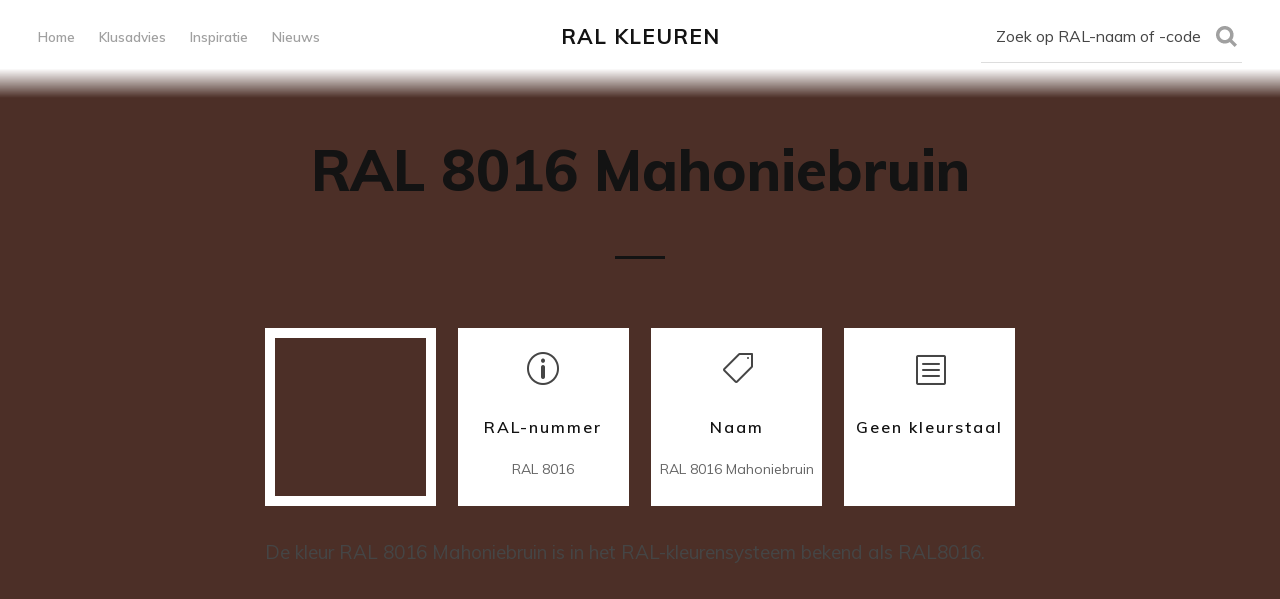

--- FILE ---
content_type: text/html; charset=utf-8
request_url: https://www.ralkleur.nl/ral-8016-mahoniebruin/
body_size: 5976
content:
<!DOCTYPE html>
<html lang="nl">
<head>
    <link rel="alternate" hreflang="en" href="https://www.ralcolourchart.co.uk/"/>
    <link rel="alternate" hreflang="de" href="https://www.ralfarbenpalette.de/"/>
    <link rel="alternate" hreflang="fr" href="https://www.nuancierral.com/"/>
    <meta charset="utf-8" />
    <meta http-equiv="X-UA-Compatible" content="IE=edge" />

    <title>RAL 8016 Mahoniebruin</title>
    <meta name="HandheldFriendly" content="True" />
    <meta name="viewport" content="width=device-width, initial-scale=1.0" />

    <link rel="stylesheet" type="text/css" href="/assets/built/screen.css?v=757c734575" />

    <link rel="icon" href="/favicon.png" type="image/png" />
    <link rel="canonical" href="https://www.ralkleur.nl/ral-8016-mahoniebruin/" />
    <meta name="referrer" content="no-referrer-when-downgrade" />
    
    <meta property="og:site_name" content="RAL Kleuren" />
    <meta property="og:type" content="article" />
    <meta property="og:title" content="RAL 8016 Mahoniebruin" />
    <meta property="og:description" content="RAL 8016" />
    <meta property="og:url" content="https://www.ralkleur.nl/ral-8016-mahoniebruin/" />
    <meta property="article:published_time" content="2019-10-15T14:54:58.000Z" />
    <meta property="article:modified_time" content="2019-10-15T14:54:58.000Z" />
    <meta property="article:tag" content="ral" />
    
    <meta name="twitter:card" content="summary" />
    <meta name="twitter:title" content="RAL 8016 Mahoniebruin" />
    <meta name="twitter:description" content="RAL 8016" />
    <meta name="twitter:url" content="https://www.ralkleur.nl/ral-8016-mahoniebruin/" />
    <meta name="twitter:label1" content="Written by" />
    <meta name="twitter:data1" content="Charmaine" />
    <meta name="twitter:label2" content="Filed under" />
    <meta name="twitter:data2" content="ral" />
    
    <script type="application/ld+json">
{
    "@context": "https://schema.org",
    "@type": "Article",
    "publisher": {
        "@type": "Organization",
        "name": "RAL Kleuren",
        "url": "https://www.ralkleur.nl/",
        "logo": {
            "@type": "ImageObject",
            "url": "https://www.ralkleur.nl/favicon.png",
            "width": 60,
            "height": 60
        }
    },
    "author": {
        "@type": "Person",
        "name": "Charmaine",
        "url": "https://www.ralkleur.nl/404/",
        "sameAs": []
    },
    "headline": "RAL 8016 Mahoniebruin",
    "url": "https://www.ralkleur.nl/ral-8016-mahoniebruin/",
    "datePublished": "2019-10-15T14:54:58.000Z",
    "dateModified": "2019-10-15T14:54:58.000Z",
    "keywords": "ral",
    "description": "RAL 8016",
    "mainEntityOfPage": {
        "@type": "WebPage",
        "@id": "https://www.ralkleur.nl/"
    }
}
    </script>

    <meta name="generator" content="Ghost 3.31" />
    <link rel="alternate" type="application/rss+xml" title="RAL Kleuren" href="https://www.ralkleur.nl/rss/" />
    <style>
    .index-news-post {overflow-x: hidden;}
    .index-news-post a {color: #ffffff;}
    .no-image::before , .no-image::after{content:""!important;}
    .post-card-title {max-width:100%}
    .post-card.no-image .post-card-title::before{content:"🔍\A";display:inherit;}  
    .tag-hash-ral1000{background: content-box #BEBD7f;}
    .tag-hash-ral1001{background: content-box #c2b078;}
    .tag-hash-ral1002{background: content-box #c6a664;}
    .tag-hash-ral1003{background: content-box #e5be01;}
    .tag-hash-ral1004{background: content-box #cda434;}
    .tag-hash-ral1005{background: content-box #a98307;}
    .tag-hash-ral1006{background: content-box #e4a010;}
    .tag-hash-ral1007{background: content-box #dc9d00;}
    .tag-hash-ral1011{background: content-box #8a6642;}
    .tag-hash-ral1012{background: content-box #c7b446;}
    .tag-hash-ral1013{background: content-box #eae6ca;}
    .tag-hash-ral1014{background: content-box #e1cc4f;}
    .tag-hash-ral1015{background: content-box #e6d690;}
    .tag-hash-ral1016{background: content-box #edff21;}
    .tag-hash-ral1017{background: content-box #f5d033;}
    .tag-hash-ral1018{background: content-box #f8f32b;}
    .tag-hash-ral1019{background: content-box #9e9764;}
    .tag-hash-ral1020{background: content-box #999950;}
    .tag-hash-ral1021{background: content-box #f3da0b;}
    .tag-hash-ral1023{background: content-box #fad201;}
    .tag-hash-ral1024{background: content-box #aea04b;}
    .tag-hash-ral1026{background: content-box #ffff00;}
    .tag-hash-ral1027{background: content-box #9d9101;}
    .tag-hash-ral1028{background: content-box #f4a900;}
    .tag-hash-ral1032{background: content-box #d6ae01;}
    .tag-hash-ral1033{background: content-box #f3a505;}
    .tag-hash-ral1034{background: content-box #efa94a;}
    .tag-hash-ral1035{background: content-box #6a5d4d;}
    .tag-hash-ral1036{background: content-box #705335;}
    .tag-hash-ral1037{background: content-box #f39f18;}
    .tag-hash-ral2000{background: content-box #ed760e;}
    .tag-hash-ral2001{background: content-box #c93c20;}
    .tag-hash-ral2002{background: content-box #cb2821;}
    .tag-hash-ral2003{background: content-box #ff7514;}
    .tag-hash-ral2004{background: content-box #f44611;}
    .tag-hash-ral2005{background: content-box #ff2301;}
    .tag-hash-ral2007{background: content-box #ffa420;}
    .tag-hash-ral2008{background: content-box #f75e25;}
    .tag-hash-ral2009{background: content-box #f54021;}
    .tag-hash-ral2010{background: content-box #d84b20;}
    .tag-hash-ral2011{background: content-box #ec7c26;}
    .tag-hash-ral2012{background: content-box #e55137;}
    .tag-hash-ral2013{background: content-box #c35831;}
    .tag-hash-ral2017{background: content-box #fa4402;}
    .tag-hash-ral3000{background: content-box #af2b1e;}
    .tag-hash-ral3001{background: content-box #a52019;}
    .tag-hash-ral3002{background: content-box #a2231d;}
    .tag-hash-ral3003{background: content-box #9b111e;}
    .tag-hash-ral3004{background: content-box #75151e;}
    .tag-hash-ral3005{background: content-box #5e2129;}
    .tag-hash-ral3007{background: content-box #412227;}
    .tag-hash-ral3009{background: content-box #642424;}
    .tag-hash-ral3011{background: content-box #781f19;}
    .tag-hash-ral3012{background: content-box #c1876b;}
    .tag-hash-ral3013{background: content-box #a12312;}
    .tag-hash-ral3014{background: content-box #d36e70;}
    .tag-hash-ral3015{background: content-box #ea899a;}
    .tag-hash-ral3016{background: content-box #b32821;}
    .tag-hash-ral3017{background: content-box #e63244;}
    .tag-hash-ral3018{background: content-box #d53032;}
    .tag-hash-ral3020{background: content-box #cc0605;}
    .tag-hash-ral3022{background: content-box #d95030;}
    .tag-hash-ral3024{background: content-box #f80000;}
    .tag-hash-ral3026{background: content-box #fe0000;}
    .tag-hash-ral3027{background: content-box #c51d34;}
    .tag-hash-ral3028{background: content-box #cb3234;}
    .tag-hash-ral3031{background: content-box #b32428;}
    .tag-hash-ral3032{background: content-box #721422;}
    .tag-hash-ral3033{background: content-box #b44c43;}
    .tag-hash-ral4001{background: content-box #6d3f5b;}
    .tag-hash-ral4002{background: content-box #922b3e;}
    .tag-hash-ral4003{background: content-box #de4c8a;}
    .tag-hash-ral4004{background: content-box #641c34;}
    .tag-hash-ral4005{background: content-box #6c4675;}
    .tag-hash-ral4006{background: content-box #a03472;}
    .tag-hash-ral4007{background: content-box #4a192c;}
    .tag-hash-ral4008{background: content-box #924e7d;}
    .tag-hash-ral4009{background: content-box #a18594;}
    .tag-hash-ral4010{background: content-box #cf3476;}
    .tag-hash-ral4011{background: content-box #8673a1;}
    .tag-hash-ral4012{background: content-box #6c6874;}
    .tag-hash-ral5000{background: content-box #354d73;}
    .tag-hash-ral5001{background: content-box #1f3438;}
    .tag-hash-ral5002{background: content-box #20214f;}
    .tag-hash-ral5003{background: content-box #1d1e33;}
    .tag-hash-ral5004{background: content-box #18171c;}
    .tag-hash-ral5005{background: content-box #1e2460;}
    .tag-hash-ral5007{background: content-box #3e5f8a;}
    .tag-hash-ral5008{background: content-box #26252d;}
    .tag-hash-ral5009{background: content-box #025669;}
    .tag-hash-ral5010{background: content-box #0e294b;}
    .tag-hash-ral5011{background: content-box #231a24;}
    .tag-hash-ral5012{background: content-box #3b83bd;}
    .tag-hash-ral5013{background: content-box #1e213d;}
    .tag-hash-ral5014{background: content-box #606e8c;}
    .tag-hash-ral5015{background: content-box #2271b3;}
    .tag-hash-ral5017{background: content-box #063971;}
    .tag-hash-ral5018{background: content-box #3f888f;}
    .tag-hash-ral5019{background: content-box #1b5583;}
    .tag-hash-ral5020{background: content-box #1d334a;}
    .tag-hash-ral5021{background: content-box #256d7b;}
    .tag-hash-ral5022{background: content-box #252850;}
    .tag-hash-ral5023{background: content-box #49678d;}
    .tag-hash-ral5024{background: content-box #5d9b9b;}
    .tag-hash-ral5025{background: content-box #2a6478;}
    .tag-hash-ral5026{background: content-box #102c54;}
    .tag-hash-ral6000{background: content-box #316650;}
    .tag-hash-ral6001{background: content-box #287233;}
    .tag-hash-ral6002{background: content-box #2d572c;}
    .tag-hash-ral6003{background: content-box #424632;}
    .tag-hash-ral6004{background: content-box #1f3a3d;}
    .tag-hash-ral6005{background: content-box #2f4538;}
    .tag-hash-ral6006{background: content-box #3e3b32;}
    .tag-hash-ral6007{background: content-box #343b29;}
    .tag-hash-ral6008{background: content-box #39352a;}
    .tag-hash-ral6009{background: content-box #31372b;}
    .tag-hash-ral6010{background: content-box #35682d;}
    .tag-hash-ral6011{background: content-box #587246;}
    .tag-hash-ral6012{background: content-box #343e40;}
    .tag-hash-ral6013{background: content-box #6c7156;}
    .tag-hash-ral6014{background: content-box #47402e;}
    .tag-hash-ral6015{background: content-box #3b3c36;}
    .tag-hash-ral6016{background: content-box #1e5945;}
    .tag-hash-ral6017{background: content-box #4c9141;}
    .tag-hash-ral6018{background: content-box #57a639;}
    .tag-hash-ral6019{background: content-box #bdecb6;}
    .tag-hash-ral6020{background: content-box #2e3a23;}
    .tag-hash-ral6021{background: content-box #89ac76;}
    .tag-hash-ral6022{background: content-box #25221b;}
    .tag-hash-ral6024{background: content-box #308446;}
    .tag-hash-ral6025{background: content-box #3d642d;}
    .tag-hash-ral6026{background: content-box #015d52;}
    .tag-hash-ral6027{background: content-box #84c3be;}
    .tag-hash-ral6028{background: content-box #2c5545;}
    .tag-hash-ral6029{background: content-box #20603d;}
    .tag-hash-ral6032{background: content-box #317f43;}
    .tag-hash-ral6033{background: content-box #497e76;}
    .tag-hash-ral6034{background: content-box #7fb5b5;}
    .tag-hash-ral6035{background: content-box #1c542d;}
    .tag-hash-ral6036{background: content-box #193737;}
    .tag-hash-ral6037{background: content-box #008f39;}
    .tag-hash-ral6038{background: content-box #00bb2d;}
    .tag-hash-ral6064{background: content-box #052111;}
    .tag-hash-ral7000{background: content-box #78858b;}
    .tag-hash-ral7001{background: content-box #8a9597;}
    .tag-hash-ral7002{background: content-box #7e7b52;}
    .tag-hash-ral7003{background: content-box #6c7059;}
    .tag-hash-ral7004{background: content-box #969992;}
    .tag-hash-ral7005{background: content-box #646b63;}
    .tag-hash-ral7006{background: content-box #6d6552;}
    .tag-hash-ral7008{background: content-box #6a5f31;}
    .tag-hash-ral7009{background: content-box #4d5645;}
    .tag-hash-ral7010{background: content-box #4c514a;}
    .tag-hash-ral7011{background: content-box #434b4d;}
    .tag-hash-ral7012{background: content-box #4e5754;}
    .tag-hash-ral7013{background: content-box #464531;}
    .tag-hash-ral7015{background: content-box #434750;}
    .tag-hash-ral7016{background: content-box #293133;}
    .tag-hash-ral7021{background: content-box #23282b;}
    .tag-hash-ral7022{background: content-box #332f2c;}
    .tag-hash-ral7023{background: content-box #686c5e;}
    .tag-hash-ral7024{background: content-box #474a51;}
    .tag-hash-ral7026{background: content-box #2f353b;}
    .tag-hash-ral7030{background: content-box #8b8c7a;}
    .tag-hash-ral7031{background: content-box #474b4e;}
    .tag-hash-ral7032{background: content-box #b8b799;}
    .tag-hash-ral7033{background: content-box #7d8471;}
    .tag-hash-ral7034{background: content-box #8f8b66;}
    .tag-hash-ral7035{background: content-box #d7d7d7;}
    .tag-hash-ral7036{background: content-box #7f7679;}
    .tag-hash-ral7037{background: content-box #7d7f7d;}
    .tag-hash-ral7038{background: content-box #b5b8b1;}
    .tag-hash-ral7039{background: content-box #6c6960;}
    .tag-hash-ral7040{background: content-box #9da1aa;}
    .tag-hash-ral7042{background: content-box #8d948d;}
    .tag-hash-ral7043{background: content-box #4e5452;}
    .tag-hash-ral7044{background: content-box #cac4b0;}
    .tag-hash-ral7045{background: content-box #909090;}
    .tag-hash-ral7046{background: content-box #82898f;}
    .tag-hash-ral7047{background: content-box #d0d0d0;}
    .tag-hash-ral7048{background: content-box #898176;}
    .tag-hash-ral8000{background: content-box #826c34;}
    .tag-hash-ral8001{background: content-box #955f20;}
    .tag-hash-ral8002{background: content-box #6c3b2a;}
    .tag-hash-ral8003{background: content-box #734222;}
    .tag-hash-ral8004{background: content-box #8e402a;}
    .tag-hash-ral8007{background: content-box #59351f;}
    .tag-hash-ral8008{background: content-box #6f4f28;}
    .tag-hash-ral8011{background: content-box #5b3a29;}
    .tag-hash-ral8012{background: content-box #592321;}
    .tag-hash-ral8014{background: content-box #382c1e;}
    .tag-hash-ral8015{background: content-box #633a34;}
    .tag-hash-ral8016{background: content-box #4c2f27;}
    .tag-hash-ral8017{background: content-box #45322e;}
    .tag-hash-ral8019{background: content-box #403a3a;}
    .tag-hash-ral8022{background: content-box #212121;}
    .tag-hash-ral8023{background: content-box #a65e2e;}
    .tag-hash-ral8024{background: content-box #79553d;}
    .tag-hash-ral8025{background: content-box #755c48;}
    .tag-hash-ral8028{background: content-box #4e3b31;}
    .tag-hash-ral8029{background: content-box #763c28;}
    .tag-hash-ral9001{background: content-box #fdf4e3;}
    .tag-hash-ral9002{background: content-box #e7ebda;}
    .tag-hash-ral9003{background: content-box #f4f4f4;}
    .tag-hash-ral9004{background: content-box #282828;}
    .tag-hash-ral9005{background: content-box #0a0a0a;}
    .tag-hash-ral9006{background: content-box #a5a5a5;}
    .tag-hash-ral9007{background: content-box #8f8f8f;}
    .tag-hash-ral9010{background: content-box #ffffff;}
    .tag-hash-ral9011{background: content-box #1c1c1c;}
    .tag-hash-ral9012{background: content-box #FFFDE6;}
    .tag-hash-ral9016{background: content-box #f6f6f6;}
    .tag-hash-ral9017{background: content-box #1e1e1e;}
    .tag-hash-ral9018{background: content-box #d7d7d7;}
    .tag-hash-ral9022{background: content-box #9c9c9c;}
    .tag-hash-ral9023{background: content-box #828282;}
    .tag-hash-ralwit{background: content-box #f8f8f8;}
    .post-card {flex: 0 1 20%;}
@media (max-width: 1615px){.post-card {flex: 0 1 25%;}}
@media (max-width: 1040px){.post-card {flex: 0 1 33.3%;}}    
@media (max-width: 784px){.post-card {flex: 0 1 50%;}}
</style>
<script async src="https://www.googletagmanager.com/gtag/js?id=G-8QL68ZV4FL"></script>
<script>
  window.dataLayer = window.dataLayer || [];
  function gtag(){dataLayer.push(arguments);}
  gtag('js', new Date());

  gtag('config', 'G-8QL68ZV4FL');
</script>

</head>
<body class="post-template tag-ral tag-hash-ral8016">

    <div class="site-wrapper">

        <header class="site-head">
            <div class="site-head-container">
                <a class="nav-burger" href="#">
                    <div class="hamburger hamburger--collapse" aria-label="Menu" role="button" aria-controls="navigation">
                        <div class="hamburger-box">
                            <div class="hamburger-inner"></div>
                        </div>
                    </div>
                </a>
                <nav id="swup" class="site-head-left">
                    <ul class="nav">
    <li class="nav-home"><a href="https://www.ralkleur.nl/">Home</a></li>
    <li class="nav-klusadvies"><a href="https://www.ralkleur.nl/tag/klusadvies/">Klusadvies</a></li>
    <li class="nav-inspiratie"><a href="https://www.ralkleur.nl/tag/inspiratie/">Inspiratie</a></li>
    <li class="nav-nieuws"><a href="https://www.ralkleur.nl/tag/nieuws/">Nieuws</a></li>
</ul>

                </nav>
                <div class="site-head-center">
                    <a class="site-head-logo" href="https://www.ralkleur.nl">RAL Kleuren</a>
                </div>
                <div class="site-head-right">
                    <div class="social-links">
	        	<li class="nav-list-item search-open"><span>Zoek op RAL-naam of -code</span><svg role="img" viewBox="0 0 24 24" xmlns="http://www.w3.org/2000/svg"><path d="M18.420346,15.5800244 L24,21.1596784 L21.1596784,24 L15.5800244,18.420346 C13.9925104,19.4717887 12.088789,20.0841064 10.0420532,20.0841064 C4.49598037,20.0841064 0,15.5881261 0,10.0420532 C0,4.49598037 4.49598037,0 10.0420532,0 C15.5881261,0 20.0841064,4.49598037 20.0841064,10.0420532 C20.0841064,12.088789 19.4717887,13.9925104 18.420346,15.5800244 Z M10.0420532,16.0672851 C13.3696969,16.0672851 16.0672851,13.3696969 16.0672851,10.0420532 C16.0672851,6.71440951 13.3696969,4.01682129 10.0420532,4.01682129 C6.71440951,4.01682129 4.01682129,6.71440951 4.01682129,10.0420532 C4.01682129,13.3696969 6.71440951,16.0672851 10.0420532,16.0672851 Z"/></svg></li>                    </div>
                </div>
            </div>
        </header>

        <main id="site-main" class="site-main">
            <div id="swup" class="transition-fade">

            
<article class="post-content post tag-ral tag-hash-ral8016 no-image no-image" id="postArticle">

    <header class="post-content-header">
        <h1 class="post-content-title">RAL 8016 Mahoniebruin</h1>
    </header>
   
        <p class="post-content-excerpt">&nbsp;</p>


    <div class="post-content-body">
        <div class="post-color-cards">
	<div class="post-color-card-box">&nbsp;</div>
	<div class="post-color-card-name">
		<span>p</span>
                <h4>RAL-nummer</h4>  
		<p>RAL 8016</p>
	</div>
	<div class="post-color-card-fullname">
		<span></span>
                <h4>Naam</h4>  
		<p>RAL 8016 Mahoniebruin</p>
	</div>
	<div class="post-color-card-hex">
		<span>b</span>
		<h4>Geen kleurstaal</h4>
                <p></p>
	</div>
</div>        <br>
        <p>De kleur RAL 8016 Mahoniebruin is in het RAL-kleurensysteem bekend als RAL8016.</p>
    </div>

    <footer class="post-content-footer">



    </footer>


</article>

    <div align="center"><script async src="https://pagead2.googlesyndication.com/pagead/js/adsbygoogle.js"></script>
        <!-- RAL - Banner algemeen -->
        <ins class="adsbygoogle"
     style="display:block"
     data-ad-client="ca-pub-4854651469059426"
     data-ad-slot="9897680633"
     data-ad-format="auto"
        data-full-width-responsive="true"></ins>
        <script>
        (adsbygoogle = window.adsbygoogle || []).push({});
        </script>
    </div><br>

<div align="center">
    <h3>Populaire RAL kleuren</h3>
</div>
<div class="post-feed">
    <article class="post-card post tag-hash-ral1013 tag-ral tag-hash-popular no-image">
    <a class="post-card-link" href="/ral-1013-parelwit/">
        <div class="post-card-content">
            <h2 class="post-card-title">RAL 1013 Parelwit</h2>
        </div>
    </a>
    </article>
    <article class="post-card post tag-ral tag-hash-ral6009 tag-hash-popular no-image">
    <a class="post-card-link" href="/ral-6009-dennengroen/">
        <div class="post-card-content">
            <h2 class="post-card-title">RAL 6009 Dennengroen</h2>
        </div>
    </a>
    </article>
    <article class="post-card post tag-ral tag-hash-ral7016 tag-hash-popular no-image">
    <a class="post-card-link" href="/ral-7016-antracietgrijs/">
        <div class="post-card-content">
            <h2 class="post-card-title">RAL 7016 Antracietgrijs</h2>
        </div>
    </a>
    </article>
    <article class="post-card post tag-ral tag-hash-ral7021 tag-hash-popular no-image">
    <a class="post-card-link" href="/ral-7021-zwartgrijs/">
        <div class="post-card-content">
            <h2 class="post-card-title">RAL 7021 Zwartgrijs</h2>
        </div>
    </a>
    </article>
    <article class="post-card post tag-ral tag-hash-ral7035 tag-hash-popular no-image">
    <a class="post-card-link" href="/ral-7035-lichtgrijs/">
        <div class="post-card-content">
            <h2 class="post-card-title">RAL 7035 Lichtgrijs</h2>
        </div>
    </a>
    </article>
    <article class="post-card post tag-ral tag-hash-ral9001 tag-hash-popular no-image">
    <a class="post-card-link" href="/ral-9001-cremewit/">
        <div class="post-card-content">
            <h2 class="post-card-title">RAL 9001 Crèmewit</h2>
        </div>
    </a>
    </article>
    <article class="post-card post tag-ral tag-hash-ral9002 tag-hash-popular no-image">
    <a class="post-card-link" href="/ral-9002-grijswit/">
        <div class="post-card-content">
            <h2 class="post-card-title">RAL 9002 Grijswit</h2>
        </div>
    </a>
    </article>
    <article class="post-card post tag-ral tag-hash-ral9003 tag-hash-popular no-image">
    <a class="post-card-link" href="/ral-9003-signaalwit/">
        <div class="post-card-content">
            <h2 class="post-card-title">RAL 9003 Signaalwit</h2>
        </div>
    </a>
    </article>
    <article class="post-card post tag-ral tag-hash-ral9005 tag-hash-popular no-image">
    <a class="post-card-link" href="/ral-9005-gitzwart/">
        <div class="post-card-content">
            <h2 class="post-card-title">RAL 9005 Gitzwart</h2>
        </div>
    </a>
    </article>
    <article class="post-card post tag-ral tag-hash-ral9006 tag-hash-popular no-image">
    <a class="post-card-link" href="/ral-9006-blank-aluminiumkleurig/">
        <div class="post-card-content">
            <h2 class="post-card-title">RAL 9006 Blank aluminiumkleurig</h2>
        </div>
    </a>
    </article>
    <article class="post-card post tag-ral tag-hash-ral9010 tag-hash-popular no-image no-image">
    <a class="post-card-link" href="/ral-9010-zuiver-wit-reinwit/">
        <div class="post-card-content">
            <h2 class="post-card-title">RAL 9010 Zuiver wit (Gebroken wit)</h2>
        </div>
    </a>
    </article>
    <article class="post-card post tag-ral tag-hash-ral9016 tag-hash-popular no-image">
    <a class="post-card-link" href="/ral-9016-verkeerswit/">
        <div class="post-card-content">
            <h2 class="post-card-title">RAL 9016 Verkeerswit</h2>
        </div>
    </a>
    </article>
</div>

            </div>
        </main>
        <br>
        <div align="center"><script async src="https://pagead2.googlesyndication.com/pagead/js/adsbygoogle.js"></script>
        <!-- RAL - Banner algemeen -->
        <ins class="adsbygoogle"
     style="display:block"
     data-ad-client="ca-pub-4854651469059426"
     data-ad-slot="9897680633"
     data-ad-format="auto"
        data-full-width-responsive="true"></ins>
        <script>
        (adsbygoogle = window.adsbygoogle || []).push({});
        </script>
    </div>

        <footer class="site-foot">
            &copy; 2026 <a href="https://www.ralkleur.nl">RAL Kleuren</a></br>
            <a rel="alternate" hreflang="en" href="https://www.ralcolourchart.co.uk/"/>ralcolourchart.co.uk</a> - 
            <a rel="alternate" hreflang="de" href="https://www.ralfarbenpalette.de/"/>ralfarbenpalette.de</a> - 
            <a rel="alternate" hreflang="fr" href="https://www.nuancierral.com/"/>nuancierral.fr</a>
        </footer>

    </div>
    <div class="section-search flex" id="search">
	<div class="search-close"><svg role="img" viewBox="0 0 24 24" xmlns="http://www.w3.org/2000/svg"><path d="M15.4285714,12 L24,20.5714286 L20.5714286,24 L12,15.4285714 L3.42857143,24 L3.55271368e-15,20.5714286 L8.57142857,12 L5.32907052e-15,3.42857143 L3.42857143,3.55271368e-15 L12,8.57142857 L20.5714286,3.55271368e-15 L24,3.42857143 L15.4285714,12 Z"/></svg></div>
	<div class="search-image" style="background-image: url()">
	</div>
	<div class="search-wrap">
		<div class="search-content">
			<form class="search-form flex" onsubmit="return false">
				<input type="text" class="search-input" placeholder="Zoek op RAL-naam of -code">
			</form>
			<div class="search-meta">
				<span class="search-info-wrap">Please enter at least 3 characters</span>
				<span class="search-counter-wrap hide">
					<span class="counter-results">0</span>
				Results for your search</span>
			</div>
			<div class="search-results">
			</div>
			<div class="search-suggestion flex">
			</div>
		</div>
		<div class="search-footer">
			<a href="https://www.ralkleur.nl">RAL Kleuren.</a>
			<span>Alle RAL kleuren in een kleurenwaaier.</span>
		</div>
	</div>
</div>
<script>
var searchPublished = 'Published',
	searchFeaturedIcon = '<svg role="img" viewBox="0 0 24 24" xmlns="http://www.w3.org/2000/svg"><path d="M22.9712403,8.05987765 L16.2291373,8.05987765 L12.796794,0.459688839 C12.5516266,-0.153229613 11.4483734,-0.153229613 11.0806223,0.459688839 L7.64827899,8.05987765 L0.906176009,8.05987765 C0.538424938,8.05987765 0.170673866,8.30504503 0.0480901758,8.6727961 C-0.0744935148,9.04054717 0.0480901758,9.40829825 0.293257557,9.65346563 L5.31918887,14.3116459 L3.11268244,22.4021694 C2.99009875,22.7699205 3.11268244,23.1376716 3.48043351,23.382839 C3.72560089,23.6280063 4.21593565,23.6280063 4.46110303,23.5054227 L11.9387082,19.2149935 L19.4163133,23.5054227 C19.538897,23.6280063 19.6614807,23.6280063 19.906648,23.6280063 C20.1518154,23.6280063 20.2743991,23.5054227 20.5195665,23.382839 C20.7647339,23.1376716 20.8873176,22.7699205 20.8873176,22.4021694 L18.6808111,14.3116459 L23.7067424,9.65346563 C23.9519098,9.40829825 24.0744935,9.04054717 23.9519098,8.6727961 C23.7067424,8.30504503 23.3389914,8.05987765 22.9712403,8.05987765 Z"/></svg>',
	searchHost = 'https://www.ralkleur.nl',
	searchKey = "9fddf537307fa5ec24dbdce5fd",
	searchAPI = searchHost+'/ghost/api/v2/content/posts/?key='+searchKey+'&limit=all&formats=plaintext&fields=url,title,id,published_at'
</script>
    <script src="/assets/built/global.js?v=757c734575"></script>
    <script src="/assets/built/swup.js?v=757c734575" data-swup-ignore-script></script>
    <script
        src="https://code.jquery.com/jquery-3.2.1.min.js"
        integrity="sha256-hwg4gsxgFZhOsEEamdOYGBf13FyQuiTwlAQgxVSNgt4="
        crossorigin="anonymous">
    </script>

    <div id="swup">
        <script>
</script>


        
    </div>

    <script data-swup-ignore-script>
        $(document).ready(function () {
         // Mobile Menu Trigger
            $('.nav-burger').click(function () {
                $('body').toggleClass('site-head-open');
            });
         });
        // Initiate Swup transitions
        var swup = new Swup({
            plugins: [new SwupHeadPlugin(), new SwupScriptsPlugin()],
        });
</body>
</html>
<script defer src="https://static.cloudflareinsights.com/beacon.min.js/vcd15cbe7772f49c399c6a5babf22c1241717689176015" integrity="sha512-ZpsOmlRQV6y907TI0dKBHq9Md29nnaEIPlkf84rnaERnq6zvWvPUqr2ft8M1aS28oN72PdrCzSjY4U6VaAw1EQ==" data-cf-beacon='{"version":"2024.11.0","token":"947227fbe3cd4044a3a49afbef9d71da","r":1,"server_timing":{"name":{"cfCacheStatus":true,"cfEdge":true,"cfExtPri":true,"cfL4":true,"cfOrigin":true,"cfSpeedBrain":true},"location_startswith":null}}' crossorigin="anonymous"></script>


--- FILE ---
content_type: text/html; charset=utf-8
request_url: https://www.google.com/recaptcha/api2/aframe
body_size: 267
content:
<!DOCTYPE HTML><html><head><meta http-equiv="content-type" content="text/html; charset=UTF-8"></head><body><script nonce="brMIi9EtM_28kWEwMSXFIQ">/** Anti-fraud and anti-abuse applications only. See google.com/recaptcha */ try{var clients={'sodar':'https://pagead2.googlesyndication.com/pagead/sodar?'};window.addEventListener("message",function(a){try{if(a.source===window.parent){var b=JSON.parse(a.data);var c=clients[b['id']];if(c){var d=document.createElement('img');d.src=c+b['params']+'&rc='+(localStorage.getItem("rc::a")?sessionStorage.getItem("rc::b"):"");window.document.body.appendChild(d);sessionStorage.setItem("rc::e",parseInt(sessionStorage.getItem("rc::e")||0)+1);localStorage.setItem("rc::h",'1768853349115');}}}catch(b){}});window.parent.postMessage("_grecaptcha_ready", "*");}catch(b){}</script></body></html>

--- FILE ---
content_type: text/css; charset=UTF-8
request_url: https://www.ralkleur.nl/assets/built/screen.css?v=757c734575
body_size: 9153
content:
@import url("https://fonts.googleapis.com/css?family=Muli:400,400i,600,700,700i,800");a,abbr,acronym,address,applet,article,aside,audio,big,blockquote,body,canvas,caption,cite,code,dd,del,details,dfn,div,dl,dt,em,embed,fieldset,figcaption,figure,footer,form,h1,h2,h3,h4,h5,h6,header,hgroup,html,iframe,img,ins,kbd,label,legend,li,mark,menu,nav,object,ol,output,p,pre,q,ruby,s,samp,section,small,span,strike,strong,sub,summary,sup,table,tbody,td,tfoot,th,thead,time,tr,tt,ul,var,video{margin:0;padding:0;border:0;font:inherit;font-size:100%;vertical-align:baseline}body{line-height:1}ol,ul{list-style:none}blockquote,q{quotes:none}blockquote:after,blockquote:before,q:after,q:before{content:"";content:none}img{max-width:100%}html{-webkit-box-sizing:border-box;box-sizing:border-box;font-family:sans-serif;-ms-text-size-adjust:100%;-webkit-text-size-adjust:100%}*,:after,:before{-webkit-box-sizing:inherit;box-sizing:inherit}a{background-color:transparent}a:active,a:hover{outline:0}b,strong{font-weight:700}dfn,em,i{font-style:italic}h1{margin:.67em 0;font-size:2em}small{font-size:80%}sub,sup{position:relative;font-size:75%;line-height:0;vertical-align:baseline}sup{top:-.5em}sub{bottom:-.25em}img{border:0}svg:not(:root){overflow:hidden}mark{background-color:#fdffb6}code,kbd,pre,samp{font-family:monospace,monospace;font-size:1em}button,input,optgroup,select,textarea{margin:0;color:inherit;font:inherit}button{overflow:visible;border:none}button,select{text-transform:none}button,html input[type=button],input[type=reset],input[type=submit]{cursor:pointer;-webkit-appearance:button}button[disabled],html input[disabled]{cursor:default}button::-moz-focus-inner,input::-moz-focus-inner{padding:0;border:0}input{line-height:normal}input:focus{outline:none}input[type=checkbox],input[type=radio]{-webkit-box-sizing:border-box;box-sizing:border-box;padding:0}input[type=number]::-webkit-inner-spin-button,input[type=number]::-webkit-outer-spin-button{height:auto}input[type=search]{-webkit-box-sizing:content-box;box-sizing:content-box;-webkit-appearance:textfield}input[type=search]::-webkit-search-cancel-button,input[type=search]::-webkit-search-decoration{-webkit-appearance:none}legend{padding:0;border:0}textarea{overflow:auto}table{border-spacing:0;border-collapse:collapse}td,th{padding:0}html{overflow-y:scroll;font-size:62.5%;-webkit-tap-highlight-color:rgba(0,0,0,0)}body,html{overflow-x:hidden}body{color:#454545;font-family:-apple-system,BlinkMacSystemFont,Segoe UI,Roboto,Oxygen,Ubuntu,Cantarell,Open Sans,Helvetica Neue,sans-serif;font-size:1.5rem;line-height:1.6em;font-weight:400;font-style:normal;letter-spacing:0;text-rendering:optimizeLegibility;background:#fff;-webkit-font-smoothing:antialiased;-moz-osx-font-smoothing:grayscale;-moz-font-feature-settings:"liga" on}::selection{text-shadow:none;background:#cbeafb}hr{position:relative;display:block;width:100%;margin:2.5em 0 3.5em;padding:0;height:1px;border:0;border-top:1px solid #f7f7f7}audio,canvas,iframe,img,svg,video{vertical-align:middle}blockquote,p{margin:0 0 1.5em}blockquote{margin:1.5em 0;padding:0 1.6em;border-left:.5em solid #f8f8f8}blockquote p{margin:.8em 0;font-size:1.2em;font-weight:300}blockquote small{display:inline-block;margin:.8em 0 .8em 1.5em;font-size:.9em;opacity:.8}blockquote small:before{content:"\2014 \00A0"}blockquote cite{font-weight:700}blockquote cite a{font-weight:400}a{color:#262626;text-decoration:none;-webkit-transition:.4s ease;transition:.4s ease}a:hover{color:#0d0d0d;-webkit-transition:.2s ease;transition:.2s ease}h1,h2,h3,h4,h5,h6{margin-top:0;line-height:1.4;font-weight:700;text-rendering:optimizeLegibility}h1{margin:0 0 .5em;font-size:5.7rem;font-weight:800}@media (max-width:500px){h1{font-size:2.7rem}}h2{margin:1.5em 0 .5em;font-size:4rem}@media (max-width:500px){h2{font-size:2rem}}h3{margin:1.5em 0 1em;font-size:3.2rem}@media (max-width:500px){h3{font-size:1.8rem}}h4{font-size:2.6rem}h4,h5{margin:1.5em 0 1em}h5{font-size:2.4rem}h6{margin:1.5em 0 1em;font-size:2.2rem}.kg-card{margin:7vw 0}.kg-embed-card{display:-webkit-box;display:-ms-flexbox;display:flex;-webkit-box-orient:vertical;-webkit-box-direction:normal;-ms-flex-direction:column;flex-direction:column;-webkit-box-align:center;-ms-flex-align:center;align-items:center;min-width:100%}.kg-image{max-width:100%;width:100%}.kg-card figcaption{padding:1.5rem;font-size:1.3rem;line-height:1.4em;font-weight:600;color:#131313;text-align:center;opacity:.4}.kg-width-wide{width:75vw}.kg-width-full,.kg-width-wide{position:relative;min-width:100%;margin-left:calc(50% - 50vw);margin-right:calc(50% - 50vw);-webkit-transform:translateX(calc(50vw - 50%));transform:translateX(calc(50vw - 50%))}.kg-width-full{width:94vw}.kg-width-full figcaption{padding-left:0;padding-right:0;text-align:left}@media (max-width:800px){.kg-width-full{width:100vw}.kg-width-full figcaption{padding-left:6vw}}.kg-gallery-container{-webkit-box-orient:vertical;-ms-flex-direction:column;flex-direction:column;position:relative;width:75vw;min-width:100%;margin-left:calc(50% - 50vw);margin-right:calc(50% - 50vw);-webkit-transform:translateX(calc(50vw - 50%));transform:translateX(calc(50vw - 50%))}.kg-gallery-container,.kg-gallery-row{display:-webkit-box;display:-ms-flexbox;display:flex;-webkit-box-direction:normal}.kg-gallery-row{-webkit-box-orient:horizontal;-ms-flex-direction:row;flex-direction:row;-webkit-box-pack:center;-ms-flex-pack:center;justify-content:center}.kg-gallery-image img{display:block;margin:0;width:100%;height:100%}.kg-gallery-row:not(:first-of-type){margin:.75em 0 0}.kg-gallery-image:not(:first-of-type){margin:0 0 0 .75em}.kg-gallery-card+.kg-gallery-card,.kg-gallery-card+.kg-image-card.kg-width-wide,.kg-image-card.kg-width-wide+.kg-gallery-card,.kg-image-card.kg-width-wide+.kg-image-card.kg-width-wide{margin-top:calc(-7vw + .75em)}dl,ol,ul{margin:0 0 2rem}ol,ul{padding-left:1.3em;padding-right:1.5em}ol ol,ol ul,ul ol,ul ul{margin:.5em 0 1em}ul{list-style:disc}ol{list-style:decimal}ol,ul{max-width:100%}li{margin:.5em 0;padding-left:.3em;line-height:1.6em}dt{display:block;font-weight:700;margin:0 0 1rem}dd{margin-left:2rem}.row{display:-webkit-box;display:-ms-flexbox;display:flex;-webkit-box-flex:0;-ms-flex:0 1 auto;flex:0 1 auto;-webkit-box-orient:horizontal;-webkit-box-direction:normal;-ms-flex-direction:row;flex-direction:row;-ms-flex-wrap:wrap;flex-wrap:wrap;margin:0 -1rem}.col,.col-1,.col-2,.col-3,.col-4,.col-5,.col-6,.col-7,.col-8,.col-9,.col-10,.col-11,.col-12{padding:1rem}.col{-webkit-box-flex:1;-ms-flex-positive:1;flex-grow:1;-ms-flex-preferred-size:0;flex-basis:0;max-width:100%}.col-1{-ms-flex-preferred-size:8.3333333%;flex-basis:8.3333333%;max-width:8.3333333%}.col-2{-ms-flex-preferred-size:16.6666666%;flex-basis:16.6666666%;max-width:16.6666666%}.col-3{-ms-flex-preferred-size:25%;flex-basis:25%;max-width:25%}.col-4{-ms-flex-preferred-size:33.3333333%;flex-basis:33.3333333%;max-width:33.3333333%}.col-5{-ms-flex-preferred-size:41.6666666%;flex-basis:41.6666666%;max-width:41.6666666%}.col-6{-ms-flex-preferred-size:50%;flex-basis:50%;max-width:50%}.col-7{-ms-flex-preferred-size:58.3333333%;flex-basis:58.3333333%;max-width:58.3333333%}.col-8{-ms-flex-preferred-size:66.6666666%;flex-basis:66.6666666%;max-width:66.6666666%}.col-9{-ms-flex-preferred-size:75%;flex-basis:75%;max-width:75%}.col-10{-ms-flex-preferred-size:83.3333333%;flex-basis:83.3333333%;max-width:83.3333333%}.col-11{-ms-flex-preferred-size:91.6666666%;flex-basis:91.6666666%;max-width:91.6666666%}.col-12{-ms-flex-preferred-size:100%;flex-basis:100%;max-width:100%}@media (max-width:800px){.col-1,.col-2,.col-3,.col-4,.col-5,.col-6,.col-7,.col-8,.col-9,.col-10,.col-11{-ms-flex-preferred-size:50%;flex-basis:50%;max-width:50%}}@media (max-width:600px){.col-1,.col-2,.col-3,.col-4,.col-5,.col-6,.col-7,.col-8,.col-9,.col-10,.col-11{-ms-flex-preferred-size:100%;flex-basis:100%;max-width:100%}}.glider,.glider-contain{margin:0 auto;position:relative}.glider,.glider-track{-webkit-transform:translateZ(0);transform:translateZ(0)}.glider-dot,.glider-next,.glider-prev{border:0;padding:0;-webkit-user-select:none;-moz-user-select:none;-ms-user-select:none;user-select:none;outline:0}.glider-contain{width:100%}.glider{overflow-y:hidden;-webkit-overflow-scrolling:touch;-ms-overflow-style:none}.glider.draggable{cursor:-webkit-grab;cursor:grab}.glider.draggable,.glider.draggable .glider-slide img{-webkit-user-select:none;-moz-user-select:none;-ms-user-select:none;user-select:none}.glider.draggable .glider-slide img{pointer-events:none}.glider.drag{cursor:-webkit-grabbing;cursor:grabbing}.glider-slide{-webkit-user-select:none;-moz-user-select:none;-ms-user-select:none;user-select:none;-webkit-box-pack:center;-ms-flex-pack:center;justify-content:center;-ms-flex-line-pack:center;align-content:center;width:100%;min-width:150px}.glider-slide img{max-width:100%}.glider::-webkit-scrollbar{opacity:0;height:0}.glider-next,.glider-prev{position:absolute;background:0 0;z-index:2;font-size:40px;text-decoration:none;left:23px;top:0;cursor:pointer;color:#666;opacity:1;line-height:1;height:100%;-webkit-transition:opacity .5s cubic-bezier(.17,.67,.83,.67),color .5s cubic-bezier(.17,.67,.83,.67);transition:opacity .5s cubic-bezier(.17,.67,.83,.67),color .5s cubic-bezier(.17,.67,.83,.67)}.glider-next:focus,.glider-next:hover,.glider-prev:focus,.glider-prev:hover{color:#ccc}.glider-next{right:23px;left:auto}.glider-next.disabled,.glider-prev.disabled{opacity:.25;color:#666;cursor:default}.glider-hide{opacity:0}.glider-dots{-webkit-user-select:none;-moz-user-select:none;-ms-user-select:none;user-select:none;display:-webkit-box;display:-ms-flexbox;display:flex;-ms-flex-wrap:wrap;flex-wrap:wrap;-webkit-box-pack:center;-ms-flex-pack:center;justify-content:center;margin:0 auto;padding:0}.glider-dot{display:block;cursor:pointer;color:#ccc;border-radius:999px;background:#ccc;width:12px;height:12px;margin:7px}.glider-dot:focus,.glider-dot:hover{background:#ddd}.glider-dot.active{background:#a89cc8}@media(max-width:36em){.glider::-webkit-scrollbar{opacity:1;-webkit-appearance:none;width:7px;height:3px}.glider::-webkit-scrollbar-thumb{opacity:1;border-radius:99px;background-color:hsla(0,0%,61.2%,.25);-webkit-box-shadow:0 0 1px hsla(0,0%,100%,.25);box-shadow:0 0 1px hsla(0,0%,100%,.25)}}table{border-collapse:separate;margin:0 0 2rem;width:100%;font-size:.8em}th{color:#131313;font-size:.9em;font-weight:700;padding:0 .7em .4em;text-align:left}td{padding:.4em .7em;border-left-width:0;border-top-width:0}td:first-child{border-left-width:1px}tbody tr{border:1px solid #ddd;border-left:0;border-right:0}tbody tr:first-child td{border-top-width:1px}tbody tr:nth-child(odd){background-color:#f8f8f8}tbody td{border-color:#ddd;border-style:solid;border-width:0 1px 1px 0}tfoot{border-width:0}form{margin:0 0 2rem}fieldset{margin:0;padding:0;border:0}label{color:#333;display:block;font-size:.9em;font-weight:700;margin:0 0 (2rem * .5)}input[type=email],input[type=password],input[type=search],input[type=tel],input[type=text],input[type=url],select,textarea{background:#f8f8f8;border-radius:.5rem;border:1px solid #ddd;color:inherit;display:block;outline:0;padding:0 .6em;text-decoration:none;width:100%}input[type=email]:invalid,input[type=password]:invalid,input[type=search]:invalid,input[type=tel]:invalid,input[type=text]:invalid,input[type=url]:invalid,select:invalid,textarea:invalid{-webkit-box-shadow:none;box-shadow:none}input[type=email]:focus,input[type=password]:focus,input[type=search]:focus,input[type=tel]:focus,input[type=text]:focus,input[type=url]:focus,select:focus,textarea:focus{border-color:#333;-webkit-box-shadow:0 0 0 1px #333;box-shadow:0 0 0 1px #333}select{height:4rem;padding-right:4rem;text-overflow:ellipsis}select option{color:#333;background:#f8f8f8}select:focus::-ms-value{background-color:transparent}select::-ms-expand{display:none}input[type=email],input[type=password],input[type=search],input[type=tel],input[type=text],input[type=url],select{height:4rem}textarea{padding:.3em .6em;resize:vertical}input[type=checkbox],input[type=radio]{display:block;margin-right:-2em;opacity:0;width:1em;z-index:-1}input[type=checkbox]+label,input[type=radio]+label{display:-webkit-box;display:-ms-flexbox;display:flex;-webkit-box-align:center;-ms-flex-align:center;align-items:center;color:#131313;cursor:pointer;font-size:1em;font-weight:400;padding-left:calc(2.4rem + .75em);padding-right:2rem;position:relative;-webkit-user-select:none;-moz-user-select:none;-ms-user-select:none;user-select:none}input[type=checkbox]+label:before,input[type=radio]+label:before{background:#f8f8f8;border-radius:.5rem;border:1px solid #ddd;content:"";display:inline-block;height:2.4rem;line-height:2.24rem;text-align:center;width:2.4rem;margin-right:1rem}input[type=checkbox]:checked+label:before,input[type=radio]:checked+label:before{background:#333;border-color:#333;color:#f8f8f8;content:"✓"}input[type=checkbox]:focus+label:before,input[type=radio]:focus+label:before{border-color:#333;-webkit-box-shadow:0 0 0 1px #333;box-shadow:0 0 0 1px #333}input[type=checkbox]+label:before{border-radius:.5rem}input[type=radio]+label:before{border-radius:100%}@font-face{font-family:ETmodules;font-style:normal;font-weight:400;src:url(modules.ttf) format("truetype")}.button,button,input[type=button],input[type=reset],input[type=submit]{display:inline-block;height:4rem;padding:0 2rem;border:0;border-radius:.5rem;cursor:pointer;font-family:Muli,sans-serif;font-size:1.4rem;font-weight:400;line-height:4rem;text-align:center;text-decoration:none;white-space:nowrap;-webkit-appearance:none;-moz-appearance:none;appearance:none;-webkit-transition:.4s ease;transition:.4s ease}.button.fit,button.fit,input[type=button].fit,input[type=reset].fit,input[type=submit].fit{width:100%}.button.small,button.small,input[type=button].small,input[type=reset].small,input[type=submit].small{height:3.6rem;line-height:3.6rem;padding:0 1.5rem;font-size:1.2rem}.button.large,button.large,input[type=button].large,input[type=reset].large,input[type=submit].large{height:4.56rem;line-height:4.56rem;padding:0 3rem;font-size:1.6rem}.button.disabled,.button:disabled,button.disabled,button:disabled,input[type=button].disabled,input[type=button]:disabled,input[type=reset].disabled,input[type=reset]:disabled,input[type=submit].disabled,input[type=submit]:disabled{pointer-events:none;opacity:.4}.button,button,input[type=button],input[type=reset],input[type=submit]{color:#333;background-color:transparent;-webkit-box-shadow:inset 0 0 0 2px #333;box-shadow:inset 0 0 0 2px #333}.button:hover,button:hover,input[type=button]:hover,input[type=reset]:hover,input[type=submit]:hover{text-decoration:none;color:#0d0d0d;-webkit-box-shadow:inset 0 0 0 2px #1a1a1a;box-shadow:inset 0 0 0 2px #1a1a1a;-webkit-transition:.2s ease;transition:.2s ease}.button.primary,button.primary,input[type=button].primary,input[type=reset].primary,input[type=submit].primary{color:#fff!important;background-color:#333;-webkit-box-shadow:none;box-shadow:none}.button.primary:hover,button.primary:hover,input[type=button].primary:hover,input[type=reset].primary:hover,input[type=submit].primary:hover{background-color:#1a1a1a}.actions{display:-webkit-box;display:-ms-flexbox;display:flex;cursor:default;list-style:none;margin:-1rem;padding-left:0}.actions li{padding:0 0 0 1rem;vertical-align:middle}.actions.special{-webkit-box-pack:center;-ms-flex-pack:center;justify-content:center;width:100%;margin-left:0}.actions.special li:first-child{padding-left:0}.actions.stacked{-webkit-box-orient:vertical;-webkit-box-direction:normal;-ms-flex-direction:column;flex-direction:column;margin-left:0}.actions.stacked li{padding:1.3rem 0 0}.actions.stacked li:first-child{padding-top:0}.actions.fit{width:calc(100% + 1rem)}.actions.fit li{-webkit-box-flex:1;-ms-flex:1 1 auto;flex:1 1 auto;width:100%}.actions.fit.stacked,.actions.fit li>*{width:100%}@media (max-width:var(--xsmall)){.actions:not(.fixed){-webkit-box-orient:vertical;-webkit-box-direction:normal;-ms-flex-direction:column;flex-direction:column;margin-left:0;width:100%!important}.actions:not(.fixed) li{-webkit-box-flex:1;-ms-flex:1 1 auto;flex:1 1 auto;padding:1rem 0 0;text-align:center;width:100%}.actions:not(.fixed) li>*{width:100%}.actions:not(.fixed) li:first-child{padding-top:0}.actions:not(.fixed) li .button,.actions:not(.fixed) li button,.actions:not(.fixed) li input[type=button],.actions:not(.fixed) li input[type=reset],.actions:not(.fixed) li input[type=submit]{width:100%}.actions:not(.fixed) li .button.icon:before,.actions:not(.fixed) li button.icon:before,.actions:not(.fixed) li input[type=button].icon:before,.actions:not(.fixed) li input[type=reset].icon:before,.actions:not(.fixed) li input[type=submit].icon:before{margin-left:-.5rem}}.hamburger{display:-webkit-box;display:-ms-flexbox;display:flex;overflow:visible;margin:0;padding:2px 0;border:0;color:inherit;font:inherit;text-transform:none;background-color:transparent;cursor:pointer;-webkit-transition:opacity .15s linear,-webkit-filter .15s linear;transition:opacity .15s linear,-webkit-filter .15s linear;transition:opacity .15s linear,filter .15s linear;transition:opacity .15s linear,filter .15s linear,-webkit-filter .15s linear}.hamburger-box{position:relative;display:inline-block;width:20px;height:13px}.hamburger-inner{top:50%;display:block;margin-top:-2px}.hamburger-inner,.hamburger-inner:after,.hamburger-inner:before{position:absolute;width:20px;height:1px;background-color:#ababab;border-radius:4px;-webkit-transition:-webkit-transform .15s ease;transition:-webkit-transform .15s ease;transition:transform .15s ease;transition:transform .15s ease,-webkit-transform .15s ease}.hamburger-inner:after,.hamburger-inner:before{content:"";display:block}.hamburger-inner:before{top:-6px}.hamburger-inner:after{bottom:-6px}.hamburger--collapse .hamburger-inner{top:auto;bottom:0;-webkit-transition-delay:.15s;transition-delay:.15s;-webkit-transition-timing-function:cubic-bezier(.55,.055,.675,.19);transition-timing-function:cubic-bezier(.55,.055,.675,.19);-webkit-transition-duration:.15s;transition-duration:.15s}.hamburger--collapse .hamburger-inner:after{top:-12px;-webkit-transition:top .3s cubic-bezier(.33333,.66667,.66667,1) .3s,opacity .1s linear;transition:top .3s cubic-bezier(.33333,.66667,.66667,1) .3s,opacity .1s linear}.hamburger--collapse .hamburger-inner:before{-webkit-transition:top .12s cubic-bezier(.33333,.66667,.66667,1) .3s,-webkit-transform .15s cubic-bezier(.55,.055,.675,.19);transition:top .12s cubic-bezier(.33333,.66667,.66667,1) .3s,-webkit-transform .15s cubic-bezier(.55,.055,.675,.19);transition:top .12s cubic-bezier(.33333,.66667,.66667,1) .3s,transform .15s cubic-bezier(.55,.055,.675,.19);transition:top .12s cubic-bezier(.33333,.66667,.66667,1) .3s,transform .15s cubic-bezier(.55,.055,.675,.19),-webkit-transform .15s cubic-bezier(.55,.055,.675,.19)}.site-head-open .hamburger-inner,.site-head-open .hamburger-inner:after,.site-head-open .hamburger-inner:before{background-color:#131313}.site-head-open .hamburger-inner{-webkit-transition-delay:.32s;transition-delay:.32s;-webkit-transition-timing-function:cubic-bezier(.215,.61,.355,1);transition-timing-function:cubic-bezier(.215,.61,.355,1);-webkit-transform:translate3d(0,-6px,0) rotate(-45deg);transform:translate3d(0,-6px,0) rotate(-45deg)}.site-head-open .hamburger-inner:after{top:0;opacity:0;-webkit-transition:top .3s cubic-bezier(.33333,0,.66667,.33333),opacity .1s linear .27s;transition:top .3s cubic-bezier(.33333,0,.66667,.33333),opacity .1s linear .27s}.site-head-open .hamburger-inner:before{top:0;-webkit-transition:top .12s cubic-bezier(.33333,0,.66667,.33333) .18s,-webkit-transform .15s cubic-bezier(.215,.61,.355,1) .42s;transition:top .12s cubic-bezier(.33333,0,.66667,.33333) .18s,-webkit-transform .15s cubic-bezier(.215,.61,.355,1) .42s;transition:top .12s cubic-bezier(.33333,0,.66667,.33333) .18s,transform .15s cubic-bezier(.215,.61,.355,1) .42s;transition:top .12s cubic-bezier(.33333,0,.66667,.33333) .18s,transform .15s cubic-bezier(.215,.61,.355,1) .42s,-webkit-transform .15s cubic-bezier(.215,.61,.355,1) .42s;-webkit-transform:rotate(-90deg);transform:rotate(-90deg)}.transition-fade{-webkit-transition:.25s;transition:.25s;opacity:1;-webkit-animation:slideUp .9s cubic-bezier(.075,.82,.165,1) forwards;animation:slideUp .9s cubic-bezier(.075,.82,.165,1) forwards;-webkit-transform:translate3d(0,4vh,0);transform:translate3d(0,4vh,0)}html.is-animating .transition-fade{opacity:0}@-webkit-keyframes slideUp{0%{-webkit-transform:translate3d(0,4vh,0);transform:translate3d(0,4vh,0)}to{-webkit-transform:translateZ(0);transform:translateZ(0)}}@keyframes slideUp{0%{-webkit-transform:translate3d(0,4vh,0);transform:translate3d(0,4vh,0)}to{-webkit-transform:translateZ(0);transform:translateZ(0)}}body{font-family:Muli,sans-serif;background:#f8f8f8;-webkit-transition:background .3s ease-out;transition:background .3s ease-out;-webkit-transition-delay:.25;transition-delay:.25}.img{display:block;width:100%;height:100%;background-position:50%;background-size:cover;border-radius:100%}.hidden{visibility:hidden;position:absolute;text-indent:-9999px}@media (max-width:850px){.site-wrapper{margin:6vw}}.page-head{display:-webkit-box;display:-ms-flexbox;display:flex;-webkit-box-orient:vertical;-webkit-box-direction:normal;-ms-flex-direction:column;flex-direction:column;-webkit-box-pack:center;-ms-flex-pack:center;justify-content:center;-webkit-box-align:center;-ms-flex-align:center;align-items:center;min-height:200px;max-height:450px;text-align:center}.error-head{height:75vh}.error-head h1{margin:0;font-size:7rem;line-height:1.1em;font-weight:800;letter-spacing:10px}.error-head p{font-size:1.4rem;text-transform:uppercase;letter-spacing:1px;color:#919191}.error-link{margin-top:1rem;font-size:1.5rem;text-decoration:underline}.page-head-title{margin:18vh 0 15vh;font-size:4.2rem;color:#131313}@media (max-width:500px){.page-head-title{font-size:2rem}}.page-head-description{margin:0 0 1.6vw;color:#ababab;font-size:2.2rem;line-height:1.35em}@media (max-width:500px){.page-head-description{font-size:1.6rem}}.site-foot{margin:3vw 0 1vw;text-align:center;color:#ababab;font-size:1.4rem}.site-foot a{color:#131313}.site-head{position:fixed;z-index:300;padding:0 3vw 5vh;font-size:1.35rem;width:100vw;background:-webkit-gradient(linear,left top,left bottom,from(#fff),color-stop(70%,#fff),to(transparent));background:linear-gradient(180deg,#fff,#fff 70%,transparent)}.site-head-container{display:grid;grid-template-columns:1fr auto 1fr;margin:calc(3vh - 10px) 0 0}.site-head-container,.site-head-left{-webkit-box-align:center;-ms-flex-align:center;align-items:center}.site-head-left{position:relative;z-index:100;display:-webkit-box;display:-ms-flexbox;display:flex;margin-right:10px;white-space:nowrap}.tag-list-cover{width:100%;background-size:cover}.nav{display:-webkit-box;display:-ms-flexbox;display:flex;-ms-flex-wrap:wrap;flex-wrap:wrap;margin:0 0 0 -12px;padding:0;list-style:none}.site-head li{display:block;margin:0;padding:0}.site-head-left a,.site-head-right a{display:block;margin:0;padding:10px 12px;color:#131313;font-weight:600;opacity:.4}.nav-current a,.site-head a:hover{text-decoration:none;opacity:1}.site-head-center{display:-webkit-box;display:-ms-flexbox;display:flex;-webkit-box-pack:center;-ms-flex-pack:center;justify-content:center;width:100%}.site-head-logo{-ms-flex-negative:0;flex-shrink:0;display:block;padding:10px;color:#131313;font-size:2.1rem;line-height:1em;font-weight:700;text-transform:uppercase;letter-spacing:1px}.site-head-logo:hover{text-decoration:none}.site-head-logo img{display:block;margin-top:2px;width:auto;height:28px}.site-head-right{position:relative;z-index:100;-webkit-box-pack:end;-ms-flex-pack:end;justify-content:flex-end}.site-head-right,.social-links{-ms-flex-negative:0;flex-shrink:0;display:-webkit-box;display:-ms-flexbox;display:flex;-webkit-box-align:center;-ms-flex-align:center;align-items:center}.subscribe-button{display:block;padding:4px 10px;border:1px solid #131313;color:#131313;font-size:1.2rem;line-height:1em;border-radius:10px;opacity:.8}.subscribe-button:hover{text-decoration:none;opacity:1}.rss-button{opacity:.4}.rss-button:hover{opacity:1}.rss-button svg{margin-bottom:1px;height:2.1rem;fill:#131313}.nav-burger{display:none;position:absolute;left:5vw;z-index:9999;padding:12px 12px 12px 0}@media (max-width:850px){.site-head{padding:0;top:0;left:0}.nav-burger{display:block}.site-head-container{display:-webkit-box;display:-ms-flexbox;display:flex;-webkit-box-orient:vertical;-webkit-box-direction:normal;-ms-flex-direction:column;flex-direction:column;height:40px;background:#fff;-webkit-transition:all .4s ease-out;transition:all .4s ease-out;overflow:hidden}.site-head-container,.site-head-left,.site-head-right{-webkit-box-pack:start;-ms-flex-pack:start;justify-content:flex-start;z-index:-1}.site-head-left,.site-head-right{position:relative;height:auto;-webkit-transition:height .2s cubic-bezier(.4,.01,.165,.99);transition:height .2s cubic-bezier(.4,.01,.165,.99);-webkit-transition-delay:1s;transition-delay:1s}.site-head-left a,.site-head-right a{margin:8px 0;padding:1px 0;font-size:2.6rem;line-height:1.15em;font-weight:200;opacity:0;-webkit-transition:opacity .2s cubic-bezier(.4,.01,.165,.99),-webkit-transform .3s cubic-bezier(.4,.01,.165,.99);transition:opacity .2s cubic-bezier(.4,.01,.165,.99),-webkit-transform .3s cubic-bezier(.4,.01,.165,.99);transition:transform .3s cubic-bezier(.4,.01,.165,.99),opacity .2s cubic-bezier(.4,.01,.165,.99);transition:transform .3s cubic-bezier(.4,.01,.165,.99),opacity .2s cubic-bezier(.4,.01,.165,.99),-webkit-transform .3s cubic-bezier(.4,.01,.165,.99);-webkit-transform:scale(1.1) translateY(-25px);transform:scale(1.1) translateY(-25px)}.site-head-right a{padding:5px 0;margin:1px 0;font-size:2rem}.nav{width:100%;-webkit-box-orient:vertical;-webkit-box-direction:normal;-ms-flex-direction:column;flex-direction:column;-webkit-box-pack:start;-ms-flex-pack:start;justify-content:flex-start;-webkit-box-align:start;-ms-flex-align:start;align-items:flex-start;margin:3vw 0 0}.site-head-left{-webkit-box-ordinal-group:3;-ms-flex-order:2;order:2;margin:0;width:100%}.site-head-center{-webkit-box-ordinal-group:2;-ms-flex-order:1;order:1;position:static;z-index:auto;display:-webkit-box;display:-ms-flexbox;display:flex;-webkit-box-pack:center;-ms-flex-pack:center;justify-content:center}.site-head-right{-webkit-box-ordinal-group:4;-ms-flex-order:3;order:3;width:100%;margin:3vw 0}.social-links{-webkit-box-orient:vertical;-webkit-box-direction:normal;-ms-flex-direction:column;flex-direction:column;-webkit-box-align:start;-ms-flex-align:start;align-items:flex-start}.site-head-open{background:#f8f8f8;-webkit-transition:background .5s ease-out;transition:background .5s ease-out;-webkit-transition-delay:.25;transition-delay:.25;overflow:hidden;height:100vh}.site-head-open .site-head-container{height:100%;overflow-y:scroll;-webkit-transition:height .2s ease-in;transition:height .2s ease-in;padding-left:5vw}.site-head-open .site-head-left,.site-head-open .site-head-right{z-index:9999;height:auto;-webkit-transition:height .2s cubic-bezier(.4,.01,.165,.99);transition:height .2s cubic-bezier(.4,.01,.165,.99)}.site-head-open .site-head-left a,.site-head-open .site-head-right a{opacity:1;-webkit-transition:opacity .9s cubic-bezier(.4,.01,.165,.99),-webkit-transform .6s cubic-bezier(.4,.01,.165,.99);transition:opacity .9s cubic-bezier(.4,.01,.165,.99),-webkit-transform .6s cubic-bezier(.4,.01,.165,.99);transition:transform .6s cubic-bezier(.4,.01,.165,.99),opacity .9s cubic-bezier(.4,.01,.165,.99);transition:transform .6s cubic-bezier(.4,.01,.165,.99),opacity .9s cubic-bezier(.4,.01,.165,.99),-webkit-transform .6s cubic-bezier(.4,.01,.165,.99);-webkit-transform:scale(1) translateY(0);transform:scale(1) translateY(0)}.site-head-open .nav-current a{border-bottom:2px solid #131313}.site-head-open .site-head-right a{opacity:.5}.site-head-open .site-foot{display:block;position:fixed;z-index:9999;bottom:0;-webkit-transition:-webkit-transform .3s cubic-bezier(.4,.01,.165,.99);transition:-webkit-transform .3s cubic-bezier(.4,.01,.165,.99);transition:transform .3s cubic-bezier(.4,.01,.165,.99);transition:transform .3s cubic-bezier(.4,.01,.165,.99),-webkit-transform .3s cubic-bezier(.4,.01,.165,.99);-webkit-transform:translateY(-4vw);transform:translateY(-4vw)}}.post-feed{-ms-flex-wrap:wrap;flex-wrap:wrap}.post-card,.post-feed{display:-webkit-box;display:-ms-flexbox;display:flex}.post-card{-webkit-box-flex:1;-ms-flex:1 1 50%;flex:1 1 50%;position:relative;height:25vw;max-height:350px;background:linear-gradient(135deg,#1f1f1f,#111) 50%;background-size:cover;overflow:hidden;counter-increment:posts}.post-card.with-image{margin:0 2vw 25px;-webkit-box-flex:2;-ms-flex-positive:2;flex-grow:2}@media (max-width:700px){.post-card{-webkit-box-flex:1;-ms-flex:1 1 100%;flex:1 1 100%;height:35vw}}.post-card-large{-webkit-box-flex:1;-ms-flex:1 1 100%;flex:1 1 100%}.post-card-link{display:block}.post-card-content,.post-card-link{-webkit-box-flex:1;-ms-flex:1 1 auto;flex:1 1 auto}.post-card-content{display:-webkit-box;display:-ms-flexbox;display:flex;-webkit-box-align:center;-ms-flex-align:center;align-items:center;position:absolute;top:0;right:0;bottom:0;left:0;color:#fff;background:rgba(0,0,0,.1);opacity:1;-webkit-transition:opacity .5s cubic-bezier(.33,0,.2,1);transition:opacity .5s cubic-bezier(.33,0,.2,1)}.post-card.no-image .post-card-content{opacity:0}@media (max-width:700px){.post-card.no-image .post-card-content{opacity:1}}.post-card-link:hover .post-card-content{-webkit-transition:opacity .3s cubic-bezier(.33,0,.2,1);transition:opacity .3s cubic-bezier(.33,0,.2,1)}.post-card-title{margin:0;display:inline-block;font-size:3.4rem;max-width:70%;text-align:center;-webkit-transition:all .3s cubic-bezier(.33,0,.2,1);transition:all .3s cubic-bezier(.33,0,.2,1)}.tag-template.post-feed{margin:5vh 0}.post-card.no-image:before{display:block;content:counter(posts);position:absolute;bottom:-.15em;right:5vw;font-size:28vw;line-height:1em;font-weight:800;letter-spacing:-.1em;color:rgba(0,0,0,.2)}.post-card.no-image .post-card-content{-webkit-box-pack:center;-ms-flex-pack:center;justify-content:center;-webkit-box-align:start;-ms-flex-align:start;align-items:flex-start;padding:0 10% 50px;text-shadow:0 1px 0 #ddd}.post-card.no-image .post-card-title{font-size:5rem;line-height:1.15em;text-align:left}.post-card.no-image:hover .post-card-title{text-decoration:none}@media (max-width:1200px){.post-card.no-image .post-card-title{font-size:3.4rem}}@media (max-width:700px){.post-card.no-image:before{font-size:50vw}}.post-content{max-width:720px;margin:0 auto;background:#f8f8f8}.post-content-header{display:-webkit-box;display:-ms-flexbox;display:flex;-webkit-box-orient:vertical;-webkit-box-direction:normal;-ms-flex-direction:column;flex-direction:column;-webkit-box-align:center;-ms-flex-align:center;align-items:center}.post-content-title{margin:18vh 0 3vw;color:#131313;text-align:center}.rakleur-block{margin-bottom:30px}.post-content-excerpt{margin:-2vw auto 3vw;max-width:50px;font-size:2.2rem;line-height:1.6em;color:#131313;text-align:center;border-bottom:3px solid #131313}@media (max-width:500px){.post-content-excerpt{font-size:1.8rem}}.post-content-image{position:relative;width:75vw;min-width:100%;margin:4vw calc(50% - 50vw);-webkit-transform:translateX(calc(50vw - 50%));transform:translateX(calc(50vw - 50%))}.post-content-body{font-size:1.9rem;line-height:1.65em;padding-top:30px}@media (max-width:500px){.post-content-body{font-size:1.7rem}}.post-content-body h1,.post-content-body h2,.post-content-body h3,.post-content-body h4,.post-content-body h5,.post-content-body h6{color:#131313}.post-content-body li{word-break:break-word}.post-content-body li p{margin:0}.post-content-body iframe{margin:0 auto!important}.post-content-body blockquote{margin:0 0 1.5em;padding:0 1.5em;border-left:3px solid #3eb0ef}.post-content-body blockquote p{margin:0 0 1em;color:inherit;font-size:inherit;line-height:inherit;font-style:italic}.post-content-body blockquote p:last-child{margin-bottom:0}.post-content-body code{padding:0 5px 2px;font-size:.8em;line-height:1em;font-weight:400!important;background:#f8f8f8;border-radius:3px}.post-content-body p code{word-break:break-all}.post-content-body pre{overflow-x:auto;margin:1.5em 0 3em;padding:20px;max-width:100%;border:1px solid #000;color:#f8f8f8;font-size:1.4rem;line-height:1.5em;background:#0a0a0a;border-radius:5px}.post-content-body pre code{padding:0;font-size:inherit;line-height:inherit;background:transparent}.post-content-body pre code :not(span){color:inherit}.post-content-body .fluid-width-video-wrapper{margin:1.5em 0 3em}.post-content-body hr{margin:4vw 0}.post-content-body hr:after{content:"";position:absolute;top:-15px;left:50%;display:block;margin-left:-10px;width:1px;height:30px;background:#f7f7f7;-webkit-box-shadow:#fff 0 0 0 5px;box-shadow:0 0 0 5px #fff;-webkit-transform:rotate(45deg);transform:rotate(45deg)}.footnotes-sep{margin-bottom:30px}.footnotes{font-size:1.5rem}.footnotes p{margin:0}.footnote-backref{color:#333!important;font-size:1.2rem;font-weight:700;text-decoration:none!important;-webkit-box-shadow:none!important;box-shadow:none!important}.author-meta{-webkit-box-pack:center;-ms-flex-pack:center;justify-content:center;margin-bottom:10px;color:#ababab}.author-links,.author-meta{display:-webkit-box;display:-ms-flexbox;display:flex;-webkit-box-align:center;-ms-flex-align:center;align-items:center}.author-links{margin-top:20px}.author-links a{display:block;margin:0;padding:0 12px;color:#131313;opacity:.4}.author-links a:hover{text-decoration:none;opacity:1}.author-links .divider{display:inline-block;margin:0 3px}.page-template .post-content-body h1,.page-template .post-content-body h2,.page-template .post-content-body h3{text-align:center}.post-wrap article{position:relative;z-index:0;overflow:hidden;color:#fff;-webkit-box-sizing:border-box;box-sizing:border-box;width:100%;min-height:370px;padding:40px 38px 45px;-webkit-transition:all .2s ease;transition:all .2s ease;background-color:#eaedf6;background-image:linear-gradient(20deg,#e2e5ed,#f1f4f4)}.item-link-overlay{position:absolute;z-index:-1;top:0;right:0;bottom:0;left:0;width:100%;height:100%}.post-wrap.is-image article{background-color:transparent;background-image:none;text-align:center}.item-image{position:absolute;z-index:-1;top:0;right:0;bottom:0;left:0;width:100%;height:100%;background:no-repeat 50%;background-size:cover}.post-card-content{margin-top:45%;color:#333;-webkit-box-pack:center;-ms-flex-pack:center;justify-content:center;-webkit-box-align:start;-ms-flex-align:start;align-items:flex-start;padding:0 10% 50px;text-shadow:0 1px 0 #ddd;background:unset;opacity:0}.post-card-content,.post-card-link:hover .post-card-content{transition:all .5s ease-in-out;-webkit-transition:all .5s ease-in-out;-moz-transition:all .5s ease-in-out}.post-card-link:hover .post-card-content{margin-top:25%;opacity:1}.post-content.post.tag-ral.no-image{min-width:100vw;position:relative}.post-color-feed{display:-webkit-box;display:-ms-flexbox;display:flex;-ms-flex-wrap:wrap;flex-wrap:wrap}.with-image .post-card-content{opacity:1;color:#ddd;text-shadow:none;margin-top:unset}.with-image .post-card-content,.with-image .post-card-link{-webkit-box-align:center;-ms-flex-align:center;align-items:center}.with-image .post-card-link:hover .post-card-content{margin-top:unset}.item-image:after{content:"\A";position:absolute;width:100%;height:100%;top:0;left:0;background:rgba(0,0,0,.2);opacity:1;transition:all .5s;-webkit-transition:all .5s;-moz-transition:all .5s}.index-news-post{margin:0 -3vw}.index-news-post .post-wrap{width:100%;display:-webkit-box;display:-ms-flexbox;display:flex;-ms-flex-wrap:wrap;flex-wrap:wrap;-webkit-box-align:center;-ms-flex-align:center;align-items:center;-webkit-box-pack:center;-ms-flex-pack:center;justify-content:center}.index-news-post .post-excerpt,.index-news-post .post-meta,.index-news-post article h2{max-width:750px;width:75%;margin:0 auto;z-index:3}.read-more-btn{position:relative;display:inline-block;padding:0 40px;background-color:hsla(0,0%,100%,.12);margin-top:20px;-webkit-box-shadow:inset 0 0 0 2px #fff;box-shadow:inset 0 0 0 2px #fff;color:#fff}.read-more-btn:after{position:absolute;top:1%;right:.6em;content:">>";-webkit-transition:all .3s ease;transition:all .3s ease;opacity:0}.read-more-btn:hover{color:#e6e6e6;-webkit-box-shadow:inset 0 0 0 2px #e6e6e6;box-shadow:inset 0 0 0 2px #e6e6e6;padding:0 60px 0 20px}.read-more-btn:hover:after{right:1.2em;opacity:1}.post-author{display:inline-block}.site-main .post-content-body{max-width:750px;margin:90px auto;text-align:justify}.site-main .tag-ral .post-content-body{margin:20px auto 90px}.site-main .post-content-body h1{font-size:72px;margin-bottom:20px;text-align:center}.site-main .post-content-body h3{font-size:31px;letter-spacing:2px;margin:0;text-align:center}.site-main .post-content-body .divider{max-width:50px;margin:50px auto;border-bottom:3px solid #000}.post-color-cards{display:-webkit-box;display:-ms-flexbox;display:flex;direction:ltr;-ms-flex-wrap:wrap;flex-wrap:wrap}.post-card.no-image .post-card-title{font-size:35px;text-align:center}div[class^=post-color-card-]{-webkit-box-ordinal-group:2;-ms-flex-order:1;order:1;width:22.75%;margin-right:3%;float:left;background:#fff;text-align:center}div.post-color-card-box{background:unset;border:10px solid #fff}div.post-color-card-hex{margin-right:0}div[class^=post-color-card-] span{margin:25px auto 0;display:inline-block;-webkit-box-sizing:border-box;box-sizing:border-box;font-family:ETmodules;font-size:32px;font-weight:400;font-style:normal;font-variant:normal;-webkit-font-smoothing:antialiased;line-height:1;text-transform:none;content:attr(data-icon);speak:none}.post-color-card-fullname h4,.post-color-card-hex h4,.post-color-card-name h4{font-weight:600;font-size:16px;letter-spacing:2px}.post-color-card-fullname p,.post-color-card-hex p,.post-color-card-name p{font-size:14px;color:#666}@media (max-width:850px){.site-wrapper{margin:0 6vw}.site-wrapper .post-feed{margin:0 -6vw}article.post-content.post.tag-ral.no-image{left:-6vw}div[class^=post-color-card-]{width:47%;margin-bottom:10px;margin-right:3%;text-align:center}div.post-color-card-hex,div.post-color-card-name{margin-right:0}.post-color-cards{margin-left:3%}.post-card-title{font-size:1.8rem}.site-main .tag-ral .post-content-body{margin:20px 3% 90px}.post-card-content{margin-top:20%}.post-card.no-image .post-card-title{font-size:22px}.tag-template.post-feed{margin:0}.post-card.with-image{margin:2vh 0;-webkit-box-flex:0;-ms-flex:0 1 100%;flex:0 1 100%}.with-image .post-card-content{margin-top:50px}}.index-news-container{position:relative}.index-news-container:hover .glider-next,.index-news-container:hover .glider-prev{opacity:1}.glider-next,.glider-prev{display:-webkit-box;display:-ms-flexbox;display:flex;-webkit-box-align:center;-ms-flex-align:center;align-items:center;font-size:48px;opacity:0}.glider-next span:before,.glider-prev span,.glider-prev span:before{font-family:ETmodules;text-shadow:0 0;font-weight:400;font-style:normal;font-variant:normal;-webkit-font-smoothing:antialiased;-moz-osx-font-smoothing:grayscale;line-height:1;text-transform:none;speak:none;text-shadow:#fff 0 0}.glider-next span:before{content:"\35"}.glider-prev span:before{content:"\34"}.glider-dots{position:absolute;bottom:20px;left:calc(50% - 39px)}@media (min-width:1921px){.site-wrapper{max-width:1920px;margin:0 auto}.search-opened .site-wrapper{position:static!important}}.search-opened .site-wrapper{overflow-x:hidden;overflow-y:scroll}.search-opened .site-wrapper,.section-page-subscribe,.section-search{position:fixed;top:0;left:0;width:100%;height:100%}.section-page-subscribe,.section-search{z-index:9997;overflow:auto;-webkit-overflow-scrolling:touch;-webkit-backface-visibility:hidden}.page-subscribe-image,.search-image{z-index:9998;background:no-repeat 50%;background-size:cover;-webkit-box-flex:0;-ms-flex:0 0 40%;flex:0 0 40%}.search-image,.section-search{-webkit-transition:-webkit-transform .75s ease-in-out;transition:-webkit-transform .75s ease-in-out;transition:transform .75s ease-in-out;transition:transform .75s ease-in-out,-webkit-transform .75s ease-in-out;-webkit-transform:translateX(100%);transform:translateX(100%)}.search-opened .search-image,.search-opened .section-search{-webkit-transform:translateX(0);transform:translateX(0)}.page-subscribe-wrap,.search-wrap{position:relative;z-index:-999;display:-webkit-box;display:-ms-flexbox;display:flex;overflow:auto;flex-direction:column;-webkit-box-sizing:border-box;box-sizing:border-box;height:100%;padding:0 5%;background:#fff;-webkit-box-flex:1;-ms-flex:1 0 60%;flex:1 0 60%;-webkit-box-orient:vertical;-webkit-box-direction:normal;-ms-flex-direction:column}.page-subscribe-content,.search-content{width:100%;max-width:900px;padding:0;-webkit-box-flex:1;-ms-flex:1 0 auto;flex:1 0 auto}.search-content{margin:140px auto 6vh}.page-subscribe-content{margin:6vh auto 10vh;-ms-flex:1 0 auto;flex:1 0 auto;-webkit-box-pack:center;-ms-flex-pack:center;justify-content:center}.page-subscribe-content,.site-head li.search-open{-webkit-box-flex:1;-webkit-box-align:center;-ms-flex-align:center;align-items:center}.site-head li.search-open{display:-webkit-box;display:-ms-flexbox;display:flex;list-style:none;text-decoration:none;background-color:#fff;border:1px #fff;border-radius:0;-webkit-box-shadow:0 1px 0 0 #ddd;box-shadow:0 1px 0 0 #ddd;width:auto;height:50px;margin:0 0 0 10px;padding:0 5px;float:left;-ms-flex:1 1 auto;flex:1 1 auto;-webkit-flex:1 1 auto;-webkit-box-ordinal-group:6;-ms-flex-order:5;order:5;-webkit-order:5;position:relative}.search-open svg{width:21px;height:21px;margin:0 0 0 15px;list-style:none}.search-close{position:absolute;z-index:99999;top:40px;right:40px}.search-close svg{width:37px;height:37px;fill:#dcdfe7}.search-featured svg{width:13px;height:13px}.search-featured svg,.search-open svg{fill:#131313;opacity:.4}.search-close svg,.search-open svg{cursor:pointer;-webkit-transition:all .2s ease-out;transition:all .2s ease-out}.search-open span{display:inline-block;padding:10px 0;margin:0 0 0 10px;font-size:16px;font-weight:400}.section-footer .search-open{display:none!important}.search-input::-webkit-input-placeholder{color:#d8dce4}.search-input:-ms-input-placeholder{color:#d8dce4}.search-input::-ms-input-placeholder{color:#d8dce4}.search-input::placeholder{color:#d8dce4}.page-subscribe-header{width:100%;max-width:900px;margin:5vh auto 0;text-align:center;-ms-flex-negative:0;flex-shrink:0}.page-subscribe-header a{font-size:14px;font-weight:700;line-height:1.15;display:inline;-webkit-box-sizing:border-box;box-sizing:border-box;height:auto;margin-left:-10px;text-align:center;text-decoration:none;letter-spacing:2px}.page-subscribe-header a:before{position:relative;top:-7px;left:-4px;display:-webkit-inline-box;display:-ms-inline-flexbox;display:inline-flex;padding:6px;content:"";cursor:pointer;-webkit-transition:all .2s ease;transition:all .2s ease;-webkit-transform:rotate(135deg);transform:rotate(135deg);border:solid #dcdfe7;border-width:0 5px 5px 0}.page-subscribe-header a:hover:before{padding:6px;border-width:0 5px 5px 0}.page-subscribe-wrap .subscribe-wrap{position:relative;width:100%}.subscribe-error{font-size:10px;font-weight:700;position:absolute;right:0;bottom:-50px;left:0;display:block;width:100%;margin:0 auto;padding:10px 0;letter-spacing:1.5px;text-transform:uppercase;color:#161b3d}.subscribe-back-button{font-size:14px;font-weight:700;line-height:1.15;display:inline-block;-webkit-box-sizing:border-box;box-sizing:border-box;height:auto;margin:34px 0 0;padding:18px 22px;cursor:pointer;-webkit-transition:all .15s ease;transition:all .15s ease;text-decoration:none;letter-spacing:2px;border:2px solid var(--accent-color);border-radius:50px;outline:0;background-color:#fff}.subscribe-back-button:hover{color:#fff}.search-input{font-size:30px;min-width:100px;height:62px;padding:0;-webkit-transition:border-color .3s ease;transition:border-color .3s ease;border:solid #dcdfe7;border-width:0 0 7px;border-radius:0;outline:0;-webkit-box-flex:0;-ms-flex:0 0 100%;flex:0 0 100%;caret-color:var(--accent-color)}.search-input,.search-meta{font-weight:700;display:block;width:100%;color:#161b3d}.search-meta{font-size:10px;margin:0 auto;padding:10px 0;text-align:left;letter-spacing:1.5px;text-transform:uppercase}.search-meta .hide{display:none}.search-results h4{font-size:25px;position:relative;margin:45px 0;padding:0}.search-results .search-date{font-size:14px;font-weight:400;position:absolute;top:-18px;left:0;width:400px;width:250px}.search-results .search-featured{font-size:14px;font-weight:400;position:absolute;top:-17px;left:-20px}#search-rel .item-image{position:relative}#search-rel .item-link-overlay{position:relative;background-size:cover;background-position-y:center;border-radius:20px;max-height:200px}#search-rel .glider-slide{border-right:15px solid transparent;position:relative;min-height:215px}#search-rel .glider-slide>h3{position:absolute;top:0;left:0;font-size:20px;font-weight:700;line-height:1.35;padding:15px 10% 5px 10px;text-align:left;white-space:normal;overflow:hidden;text-overflow:ellipsis;max-width:75ch;height:3em;word-wrap:break-word;color:#fff;margin:0;z-index:2}#search .primary-tag{color:#fff;margin-left:10px;left:0}.glider-track{width:100%;margin:0;padding:0;display:-webkit-box;display:-ms-flexbox;display:flex;z-index:1}.search-suggestion{width:100%;margin-top:8vh}.search-suggestion h3{font-size:30px;width:87%;margin-bottom:20px}.search-suggestion a{font-size:11px;font-weight:700;display:inline-block;margin:8px 5px 1px 0;padding:5px 12px;letter-spacing:1.7px;text-transform:uppercase;border-radius:20px}.search-suggestion-authors,.search-suggestion-tags{margin:2vh 0;-webkit-box-flex:1;-ms-flex:1 0 250px;flex:1 0 100%}.search-suggestion-authors{margin:2vh 0;width:100%}.search-suggestion-tags{margin-right:50px}.page-subscribe-footer,.search-footer{width:100%;max-width:900px;height:70px;margin:0 auto;-ms-flex-negative:0;flex-shrink:0}.page-subscribe-footer{text-align:center}.page-subscribe-footer a,.page-subscribe-footer span,.search-footer a,.search-footer span{font-size:14px;display:inline}.page-subscribe-footer a,.search-footer a{font-weight:700}@media (max-width:479px){.page-subscribe-wrap .subscribe-wrap{padding:0}.subscribe-back-button{padding:14px 17px}.page-subscribe-wrap,.search-wrap{padding:0 35px}.search-content{margin-top:100px}.page-subscribe-content{margin-top:20px}.search-close{top:37px;right:45px}.search-close svg{width:30px;height:30px;fill:#dcdfe7}.search-input{font-size:16px;height:50px}.search-suggestion{margin-top:30px}.search-suggestion h3{width:100%}}@media (min-width:480px) and (max-width:767px){.page-subscribe-wrap,.search-wrap{padding:0 85px}.search-close{top:70px;right:105px}.search-close svg{width:30px;height:30px;fill:#dcdfe7}.search-input{font-size:30px;height:55px;-webkit-box-flex:0;-ms-flex:0 0 100%;flex:0 0 100%}.search-suggestion{margin-top:40px}.search-suggestion h3{width:95%}}@media (max-width:767px){.section-search{-webkit-transition:-webkit-transform .3s ease-in-out;transition:-webkit-transform .3s ease-in-out;transition:transform .3s ease-in-out;transition:transform .3s ease-in-out,-webkit-transform .3s ease-in-out}.page-subscribe-image,.search-image{display:none}.search-input{font-size:20px;height:52px}}@media (max-width:1023px){.nav-list .nav-list-item.search-open{margin:9px -20px -30px 0;padding:13px 29px 18px 0;cursor:pointer;border-radius:0 0 25px 25px}.search-open span{font-size:12px;display:inline-block;padding-right:2px;letter-spacing:1.5px;text-transform:uppercase;color:#fff}.nav-list .nav-list-item.search-open svg{margin-bottom:-6px;fill:#fff}}
/*# sourceMappingURL=screen.css.map */

--- FILE ---
content_type: application/javascript; charset=UTF-8
request_url: https://www.ralkleur.nl/assets/built/global.js?v=757c734575
body_size: 4140
content:
function setColorHex(e){var t,r=$("#postArticle").css("background-color");if(r){var n=new Array("0","1","2","3","4","5","6","7","8","9","a","b","c","d","e","f");function o(e){return isNaN(e)?"rgba(0,0,0,0)":n[(e-e%16)/16]+n[e%16]}var i="#"+o((t=(t=r).match(/^rgb\((\d+),\s*(\d+),\s*(\d+)\)$/))[1])+o(t[2])+o(t[3]);$(".post-color-card-hex p").html(i)}var a=$(".post-color-card-name p").html();if(a){var s="Koop verf in "+a.replace(/\s/g,"")+" voordelig <strong>bij Praxis!</strong>";$(".rakleur-block a").html(s)}}!function(e,t){"object"==typeof exports&&"object"==typeof module?module.exports=t():"function"==typeof define&&define.amd?define("Fuse",[],t):"object"==typeof exports?exports.Fuse=t():e.Fuse=t()}(this,function(){return o={},n.m=r=[function(e,t,r){"use strict";e.exports=function(e){return Array.isArray?Array.isArray(e):"[object Array]"===Object.prototype.toString.call(e)}},function(e,t,r){"use strict";var n=function(e,t,r){return t&&i(e.prototype,t),r&&i(e,r),e},l=r(5),u=r(7),y=r(4),o=(n(k,[{key:"search",value:function(e){if(this.options.isCaseSensitive||(e=e.toLowerCase()),this.pattern===e)return{isMatch:!0,score:0,matchedIndices:[[0,e.length-1]]};var t=this.options,r=t.maxPatternLength,n=t.tokenSeparator;if(this.pattern.length>r)return l(e,this.pattern,n);var o=this.options,i=o.location,a=o.distance,s=o.threshold,c=o.findAllMatches,h=o.minMatchCharLength;return u(e,this.pattern,this.patternAlphabet,{location:i,distance:a,threshold:s,findAllMatches:c,minMatchCharLength:h})}}]),k);function k(e,t){var r=t.location,n=void 0===r?0:r,o=t.distance,i=void 0===o?100:o,a=t.threshold,s=void 0===a?.6:a,c=t.maxPatternLength,h=void 0===c?32:c,l=t.isCaseSensitive,u=void 0!==l&&l,d=t.tokenSeparator,v=void 0===d?/ +/g:d,p=t.findAllMatches,f=void 0!==p&&p,g=t.minMatchCharLength,m=void 0===g?1:g;(function(e,t){if(!(e instanceof t))throw new TypeError("Cannot call a class as a function")})(this,k),this.options={location:n,distance:i,threshold:s,maxPatternLength:h,isCaseSensitive:u,tokenSeparator:v,findAllMatches:f,minMatchCharLength:m},this.pattern=this.options.isCaseSensitive?e:e.toLowerCase(),this.pattern.length<=h&&(this.patternAlphabet=y(this.pattern))}function i(e,t){for(var r=0;r<t.length;r++){var n=t[r];n.enumerable=n.enumerable||!1,n.configurable=!0,"value"in n&&(n.writable=!0),Object.defineProperty(e,n.key,n)}}e.exports=o},function(e,t,r){"use strict";var l=r(0);e.exports=function(e,t){return function e(t,r,n){if(r){var o=r.indexOf("."),i=r,a=null;-1!==o&&(i=r.slice(0,o),a=r.slice(o+1));var s=t[i];if(null!=s)if(a||"string"!=typeof s&&"number"!=typeof s)if(l(s))for(var c=0,h=s.length;c<h;c+=1)e(s[c],a,n);else a&&e(s,a,n);else n.push(s.toString())}else n.push(t);return n}(e,t,[])}},function(e,t,r){"use strict";e.exports=function(){for(var e=0<arguments.length&&void 0!==arguments[0]?arguments[0]:[],t=1<arguments.length&&void 0!==arguments[1]?arguments[1]:1,r=[],n=-1,o=-1,i=0,a=e.length;i<a;i+=1){var s=e[i];s&&-1===n?n=i:s||-1===n||(t<=(o=i-1)-n+1&&r.push([n,o]),n=-1)}return e[i-1]&&t<=i-n&&r.push([n,i-1]),r}},function(e,t,r){"use strict";e.exports=function(e){for(var t={},r=e.length,n=0;n<r;n+=1)t[e.charAt(n)]=0;for(var o=0;o<r;o+=1)t[e.charAt(o)]|=1<<r-o-1;return t}},function(e,t,r){"use strict";e.exports=function(e,t){var r=2<arguments.length&&void 0!==arguments[2]?arguments[2]:/ +/g,n=new RegExp(t.replace(/[\-\[\]\/\{\}\(\)\*\+\?\.\\\^\$\|]/g,"\\$&").replace(r,"|")),o=e.match(n),i=!!o,a=[];if(i)for(var s=0,c=o.length;s<c;s+=1){var h=o[s];a.push([e.indexOf(h),h.length-1])}return{score:i?.5:1,isMatch:i,matchedIndices:a}}},function(e,t,r){"use strict";e.exports=function(e,t){var r=t.errors,n=void 0===r?0:r,o=t.currentLocation,i=void 0===o?0:o,a=t.expectedLocation,s=void 0===a?0:a,c=t.distance,h=void 0===c?100:c,l=n/e.length,u=Math.abs(s-i);return h?l+u/h:u?1:l}},function(e,t,r){"use strict";var z=r(6),q=r(3);e.exports=function(e,t,r,n){for(var o=n.location,i=void 0===o?0:o,a=n.distance,s=void 0===a?100:a,c=n.threshold,h=void 0===c?.6:c,l=n.findAllMatches,u=void 0!==l&&l,d=n.minMatchCharLength,v=void 0===d?1:d,p=i,f=e.length,g=h,m=e.indexOf(t,p),y=t.length,k=[],x=0;x<f;x+=1)k[x]=0;if(-1!==m){var S=z(t,{errors:0,currentLocation:m,expectedLocation:p,distance:s});if(g=Math.min(S,g),-1!==(m=e.lastIndexOf(t,p+y))){var L=z(t,{errors:0,currentLocation:m,expectedLocation:p,distance:s});g=Math.min(L,g)}}m=-1;for(var M=[],b=1,w=y+f,_=1<<y-1,A=0;A<y;A+=1){for(var C=0,I=w;C<I;)z(t,{errors:A,currentLocation:p+I,expectedLocation:p,distance:s})<=g?C=I:w=I,I=Math.floor((w-C)/2+C);w=I;var T=Math.max(1,p-I+1),P=u?f:Math.min(p+I,f)+y,E=Array(P+2);E[P+1]=(1<<A)-1;for(var O=P;T<=O;O-=1){var F=O-1,j=r[e.charAt(F)];if(j&&(k[F]=1),E[O]=(E[O+1]<<1|1)&j,0!==A&&(E[O]|=(M[O+1]|M[O])<<1|1|M[O+1]),E[O]&_&&(b=z(t,{errors:A,currentLocation:F,expectedLocation:p,distance:s}))<=g){if(g=b,(m=F)<=p)break;T=Math.max(1,2*p-m)}}if(z(t,{errors:A+1,currentLocation:p,expectedLocation:p,distance:s})>g)break;M=E}return{isMatch:0<=m,score:0===b?.001:b,matchedIndices:q(k,v)}}},function(e,t,r){"use strict";var n=function(e,t,r){return t&&a(e.prototype,t),r&&a(e,r),e},i=r(1),H=r(2),z=r(0),o=(n($,[{key:"setCollection",value:function(e){return this.list=e}},{key:"search",value:function(e){this._log('---------\nSearch pattern: "'+e+'"');var t=this._prepareSearchers(e),r=t.tokenSearchers,n=t.fullSearcher,o=this._search(r,n),i=o.weights,a=o.results;return this._computeScore(i,a),this.options.shouldSort&&this._sort(a),this._format(a)}},{key:"_prepareSearchers",value:function(){var e=0<arguments.length&&void 0!==arguments[0]?arguments[0]:"",t=[];if(this.options.tokenize)for(var r=e.split(this.options.tokenSeparator),n=0,o=r.length;n<o;n+=1)t.push(new i(r[n],this.options));return{tokenSearchers:t,fullSearcher:new i(e,this.options)}}},{key:"_search",value:function(){var e=0<arguments.length&&void 0!==arguments[0]?arguments[0]:[],t=arguments[1],r=this.list,n={},o=[];if("string"==typeof r[0]){for(var i=0,a=r.length;i<a;i+=1)this._analyze({key:"",value:r[i],record:i,index:i},{resultMap:n,results:o,tokenSearchers:e,fullSearcher:t});return{weights:null,results:o}}for(var s={},c=0,h=r.length;c<h;c+=1)for(var l=r[c],u=0,d=this.options.keys.length;u<d;u+=1){var v=this.options.keys[u];if("string"!=typeof v){if(s[v.name]={weight:1-v.weight||1},v.weight<=0||1<v.weight)throw new Error("Key weight has to be > 0 and <= 1");v=v.name}else s[v]={weight:1};this._analyze({key:v,value:this.options.getFn(l,v),record:l,index:c},{resultMap:n,results:o,tokenSearchers:e,fullSearcher:t})}return{weights:s,results:o}}},{key:"_analyze",value:function(e,t){var r=e.key,n=e.arrayIndex,o=void 0===n?-1:n,i=e.value,a=e.record,s=e.index,c=t.tokenSearchers,h=void 0===c?[]:c,l=t.fullSearcher,u=void 0===l?[]:l,d=t.resultMap,v=void 0===d?{}:d,p=t.results,f=void 0===p?[]:p;if(null!=i){var g=!1,m=-1,y=0;if("string"==typeof i){this._log("\nKey: "+(""===r?"-":r));var k=u.search(i);if(this._log('Full text: "'+i+'", score: '+k.score),this.options.tokenize){for(var x=i.split(this.options.tokenSeparator),S=[],L=0;L<h.length;L+=1){var M=h[L];this._log('\nPattern: "'+M.pattern+'"');for(var b=!1,w=0;w<x.length;w+=1){var _=x[w],A=M.search(_),C={};A.isMatch?(C[_]=A.score,b=g=!0,S.push(A.score)):(C[_]=1,this.options.matchAllTokens||S.push(1)),this._log('Token: "'+_+'", score: '+C[_])}b&&(y+=1)}m=S[0];for(var I=S.length,T=1;T<I;T+=1)m+=S[T];m/=I,this._log("Token score average:",m)}var P=k.score;-1<m&&(P=(P+m)/2),this._log("Score average:",P);var E=!this.options.tokenize||!this.options.matchAllTokens||y>=h.length;if(this._log("\nCheck Matches: "+E),(g||k.isMatch)&&E){var O=v[s];O?O.output.push({key:r,arrayIndex:o,value:i,score:P,matchedIndices:k.matchedIndices}):(v[s]={item:a,output:[{key:r,arrayIndex:o,value:i,score:P,matchedIndices:k.matchedIndices}]},f.push(v[s]))}}else if(z(i))for(var F=0,j=i.length;F<j;F+=1)this._analyze({key:r,arrayIndex:F,value:i[F],record:a,index:s},{resultMap:v,results:f,tokenSearchers:h,fullSearcher:u})}}},{key:"_computeScore",value:function(e,t){this._log("\n\nComputing score:\n");for(var r=0,n=t.length;r<n;r+=1){for(var o=t[r].output,i=o.length,a=1,s=1,c=0;c<i;c+=1){var h=e?e[o[c].key].weight:1,l=(1===h?o[c].score:o[c].score||.001)*h;1!==h?s=Math.min(s,l):a*=o[c].nScore=l}t[r].score=1===s?a:s,this._log(t[r])}}},{key:"_sort",value:function(e){this._log("\n\nSorting...."),e.sort(this.options.sortFn)}},{key:"_format",value:function(e){var t=[];this.options.verbose&&this._log("\n\nOutput:\n\n",JSON.stringify(e));var r=[];this.options.includeMatches&&r.push(function(e,t){var r=e.output;t.matches=[];for(var n=0,o=r.length;n<o;n+=1){var i=r[n];if(0!==i.matchedIndices.length){var a={indices:i.matchedIndices,value:i.value};i.key&&(a.key=i.key),i.hasOwnProperty("arrayIndex")&&-1<i.arrayIndex&&(a.arrayIndex=i.arrayIndex),t.matches.push(a)}}}),this.options.includeScore&&r.push(function(e,t){t.score=e.score});for(var n=0,o=e.length;n<o;n+=1){var i=e[n];if(this.options.id&&(i.item=this.options.getFn(i.item,this.options.id)[0]),r.length){for(var a={item:i.item},s=0,c=r.length;s<c;s+=1)r[s](i,a);t.push(a)}else t.push(i.item)}return t}},{key:"_log",value:function(){var e;this.options.verbose&&(e=console).log.apply(e,arguments)}}]),$);function $(e,t){var r=t.location,n=void 0===r?0:r,o=t.distance,i=void 0===o?100:o,a=t.threshold,s=void 0===a?.6:a,c=t.maxPatternLength,h=void 0===c?32:c,l=t.caseSensitive,u=void 0!==l&&l,d=t.tokenSeparator,v=void 0===d?/ +/g:d,p=t.findAllMatches,f=void 0!==p&&p,g=t.minMatchCharLength,m=void 0===g?1:g,y=t.id,k=void 0===y?null:y,x=t.keys,S=void 0===x?[]:x,L=t.shouldSort,M=void 0===L||L,b=t.getFn,w=void 0===b?H:b,_=t.sortFn,A=void 0===_?function(e,t){return e.score-t.score}:_,C=t.tokenize,I=void 0!==C&&C,T=t.matchAllTokens,P=void 0!==T&&T,E=t.includeMatches,O=void 0!==E&&E,F=t.includeScore,j=void 0!==F&&F,z=t.verbose,q=void 0!==z&&z;(function(e,t){if(!(e instanceof t))throw new TypeError("Cannot call a class as a function")})(this,$),this.options={location:n,distance:i,threshold:s,maxPatternLength:h,isCaseSensitive:u,tokenSeparator:v,findAllMatches:f,minMatchCharLength:m,id:k,keys:S,includeMatches:O,includeScore:j,shouldSort:M,getFn:w,sortFn:A,verbose:q,tokenize:I,matchAllTokens:P},this.setCollection(e)}function a(e,t){for(var r=0;r<t.length;r++){var n=t[r];n.enumerable=n.enumerable||!1,n.configurable=!0,"value"in n&&(n.writable=!0),Object.defineProperty(e,n.key,n)}}e.exports=o}],n.c=o,n.i=function(e){return e},n.d=function(e,t,r){n.o(e,t)||Object.defineProperty(e,t,{configurable:!1,enumerable:!0,get:r})},n.n=function(e){var t=e&&e.__esModule?function(){return e.default}:function(){return e};return n.d(t,"a",t),t},n.o=function(e,t){return Object.prototype.hasOwnProperty.call(e,t)},n.p="",n(n.s=8);function n(e){if(o[e])return o[e].exports;var t=o[e]={i:e,l:!1,exports:{}};return r[e].call(t.exports,t,t.exports,n),t.l=!0,t.exports}var r,o});var search=document.getElementById("search");if(search){!function(){"use strict";var e=document.body,r=document.querySelector(".search-open"),t=document.querySelector(".search-close"),o=document.querySelector(".search-input"),i=document.querySelector(".search-info-wrap"),a=document.querySelector(".search-counter-wrap"),s=document.querySelector(".counter-results"),c=document.querySelector(".search-results");function n(){e.classList.remove("search-opened"),o.value="",c.innerHTML="",a.classList.add("hide"),i.classList.remove("hide")}e.addEventListener("keyup",function(e){27==e.keyCode&&n()}),r.addEventListener("click",function(){e.classList.add("search-opened"),o.focus()}),t.addEventListener("click",n),r.addEventListener("click",function e(){if(!1===h){var t=searchAPI,n=new XMLHttpRequest;n.open("GET",t,!0),n.onload=function(){var e,r;200<=n.status&&n.status<400&&(n.response,e=JSON.parse(n.responseText),r=new Fuse(e.posts,options),o.onkeyup=function(e){if(s.innerHTML="",c.innerHTML="",2<this.value.length&&(i.classList.add("hide"),a.classList.remove("hide")),this.value.length<3&&(i.classList.remove("hide"),a.classList.add("hide")),!(this.value.length<=2)){var t=r.search(e.target.value);s.innerHTML=t.length,t.map(function(e){var t=new Date(e.published_at).toLocaleDateString(document.documentElement.lang,{year:"numeric",month:"long",day:"numeric"}),r=document.createElement("h4");r.textContent=e.title,r.innerHTML+='<span class="search-date">'+searchPublished+" — "+t+"</span>",e.featured&&(r.innerHTML+='<span class="search-featured">'+searchFeaturedIcon+"</span>");var n=document.createElement("a");n.setAttribute("href",e.url),n.appendChild(r),c.appendChild(n)})}})},n.send(),r.removeEventListener("click",e)}h=!0});var h=!1}(window);var options={shouldSort:!0,tokenize:!0,matchAllTokens:!0,threshold:0,location:0,distance:100,maxPatternLength:32,minMatchCharLength:1,keys:[{name:"title"},{name:"plaintext"}]}}
//# sourceMappingURL=global.js.map